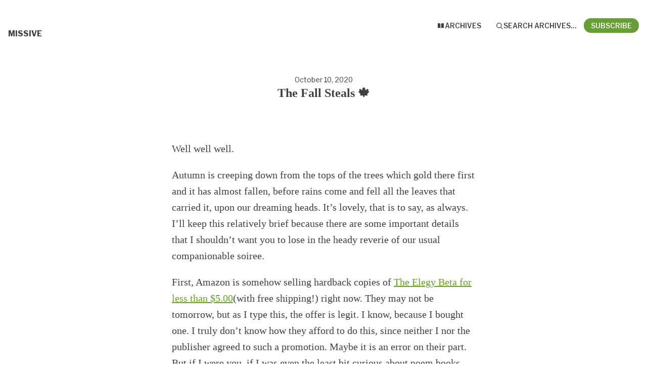

--- FILE ---
content_type: text/html; charset=utf-8
request_url: https://buttondown.com/mwillett/archive/the-fall-steals/
body_size: 6542
content:





<!DOCTYPE html>
<html lang="en"
      >
    <head>
        
        


<meta charset="utf-8" />
<meta http-equiv="Content-Language" content="en">
<meta name="google" content="notranslate" />
<meta name="viewport"
      content="width=device-width, initial-scale=1.0, maximum-scale=1, user-scalable=0" />
<link rel="webmention" href="https://buttondown.com/webmentions/register">

    <meta name="theme-color" content="#669d34" />
    
        <link rel="manifest" href="https://buttondown.com/mwillett/webmanifest.json" />
    


    <link rel="shortcut icon" href="/static/images/icons/icon@72.png" />
    <link rel="apple-touch-icon"
          href="/static/images/icons/icon-square@144.png" />








    





        
        
    




    <title>The Fall Steals 🍁 • Buttondown</title>


    <meta name="description" content="Well well well. Autumn is creeping down from the tops of the trees which gold there first and it has almost fallen, before rains come and fell all the leaves..." />

    <meta name="twitter:card" content="summary" />

<meta name="twitter:site" content="@buttondown" />
<meta name="twitter:title" content="The Fall Steals 🍁" />
<meta name="twitter:description" content="Well well well. Autumn is creeping down from the tops of the trees which gold there first and it has almost fallen, before rains come and fell all the leaves..." />

    
        <link rel="alternate"
              type="application/rss+xml"
              title="RSS Feed for The Fall Steals 🍁"
              href="/mwillett/rss" />
    



    <link rel="sitemap"
          type="application/xml"
          title="Sitemap"
          href="/mwillett/sitemap.xml" />

<meta property="og:title" content="The Fall Steals 🍁" />
<meta property="og:description" content="Well well well. Autumn is creeping down from the tops of the trees which gold there first and it has almost fallen, before rains come and fell all the leaves..." />
<meta property="og:type" content="website" />

    <meta name="twitter:image" content="https://assets.buttondown.email/images/3a7a7767-2519-4225-9fd2-12695f5292b5.JPG" />
    <meta property="og:image" content="https://assets.buttondown.email/images/3a7a7767-2519-4225-9fd2-12695f5292b5.JPG" />


    
    <meta property="og:url" content="https://buttondown.com/mwillett/archive/the-fall-steals/" />
    <link rel="alternate"
          type="application/json+oembed"
          href="https://buttondown.com/embed?url=https://buttondown.com/mwillett/archive/the-fall-steals/"
          title="The Fall Steals 🍁 / oEmbed" />

<link rel="canonical" href="https://buttondown.com/mwillett/archive/the-fall-steals/">
<script type="application/ld+json">{"@context": "https://schema.org", "@type": "NewsArticle", "url": "https://buttondown.com/mwillett/archive/the-fall-steals/", "mainEntityOfPage": "https://buttondown.com/mwillett/archive/the-fall-steals/", "headline": "The Fall Steals \ud83c\udf41", "description": null, "image": [], "datePublished": "2020-10-10T23:18:06.989543+00:00", "dateModified": "2022-12-08T16:58:18.537860+00:00", "isAccessibleForFree": true, "author": [{"@type": "Person", "name": "Mischa Willett", "url": "https://buttondown.com/mwillett", "identifier": "8d781d4b-5d24-4ebb-a08f-c134878abda3", "image": null}], "publisher": {"@type": "Organization", "name": "Missive", "url": "https://buttondown.com/mwillett", "description": "Infrequent, but eloquent updates about the most trivial of minor\naccomplishments: book reviews, upcoming readings, or new episodes of the\npodcast. Prepare to be amazed (or at least informed).", "identifier": "8d781d4b-5d24-4ebb-a08f-c134878abda3", "image": null}}</script>


        
        
        <script type="module" crossorigin="" src="/static/subscriber_facing_fonts-N9xcO8Tl.js"></script>
<link href="/static/preload-helper-BDIW5rI5.js" type="text/javascript" crossorigin="anonymous" rel="modulepreload" as="script" />
<link href="/static/_sentry-release-injection-file-DTd-KgLl.js" type="text/javascript" crossorigin="anonymous" rel="modulepreload" as="script" />
        
            <link rel="stylesheet"
                  href="/static/subscriber_facing_modern_css-B_bwpKNH.css">
        
        <style>
            :root {
                --tint-color: #669d34;
                
                    
                
            }
        </style>
        
            <script nonce="vOTwFsFf-qCe5UeUI7keeQ">
                var VARIANT = "archive_page";
                
            </script>
        
        
    </head>
    <body class="route--email">
        



        <div class="app-container">
            <div class="header-navigation-container">
                <div class="header-navigation">
                    
                    <div class="header-navigation-content">
                        <h1>
                            <a class="header-brand" href="https://buttondown.com/mwillett">
                                <span class="header-brand-name">Missive</span>
                            </a>
                        </h1>
                        <button class="header-navigation-toggle"
                                type="button"
                                aria-label="Toggle navigation menu"
                                aria-expanded="false">
                            <svg class="header-navigation-toggle-icon"
     width="24"
     height="24"
     viewBox="0 0 24 24"
     fill="none"
     stroke="currentColor"
     stroke-width="2"
     stroke-linecap="round"
     stroke-linejoin="round">
    <line x1="3" y1="6" x2="21" y2="6"></line>
    <line x1="3" y1="12" x2="21" y2="12"></line>
    <line x1="3" y1="18" x2="21" y2="18"></line>
</svg>

                            <svg class="header-navigation-toggle-icon header-navigation-toggle-icon--close"
     width="24"
     height="24"
     viewBox="0 0 24 24"
     fill="none"
     stroke="currentColor"
     stroke-width="2"
     stroke-linecap="round"
     stroke-linejoin="round">
    <line x1="18" y1="6" x2="6" y2="18"></line>
    <line x1="6" y1="6" x2="18" y2="18"></line>
</svg>

                        </button>
                        <div class="header-navigation-overlay" aria-hidden="true"></div>
                        <nav class="header-navigation-nav" aria-expanded="false">
                            <div class="header-navigation-nav-handle"></div>
                            
                                <a class="header-navigation-link"
                                   href="/mwillett/archive/">
                                    <svg width="16" xmlns="http://www.w3.org/2000/svg" viewBox="0 0 16 16" fill="currentColor" data-slot="icon" class="w-4 h-4">
    <path d="M7.25 3.688a8.035 8.035 0 0 0-4.872-.523A.48.48 0 0 0 2 3.64v7.994c0 .345.342.588.679.512a6.02 6.02 0 0 1 4.571.81V3.688ZM8.75 12.956a6.02 6.02 0 0 1 4.571-.81c.337.075.679-.167.679-.512V3.64a.48.48 0 0 0-.378-.475 8.034 8.034 0 0 0-4.872.523v9.268Z" />
</svg>

                                    <div>Archives</div>
                                </a>
                            
                            
                            
                            
                            
                            
                                <button class="header-navigation-link archive-search-trigger"
                                        type="button"
                                        aria-label="Search archives...">
                                    <svg width="16"
     height="16"
     viewBox="0 0 24 24"
     fill="none"
     stroke="currentColor"
     stroke-width="1.5"
     xmlns="http://www.w3.org/2000/svg">
    <circle cx="11" cy="11" r="7" stroke="currentColor" stroke-width="2" />
    <line x1="16.5" y1="16.5" x2="21" y2="21" stroke="currentColor" stroke-width="2" stroke-linecap="round" />
</svg>

                                    <div>Search archives...</div>
                                </button>
                            
                            
                                <a class="header-navigation-link header-navigation-link--subscribe"
                                   href="https://buttondown.com/mwillett#subscribe-form">
                                    <svg width="16" xmlns="http://www.w3.org/2000/svg" viewBox="0 0 16 16" fill="currentColor" data-slot="icon" class="w-4 h-4">
    <path d="M2.5 3A1.5 1.5 0 0 0 1 4.5v.793c.026.009.051.02.076.032L7.674 8.51c.206.1.446.1.652 0l6.598-3.185A.755.755 0 0 1 15 5.293V4.5A1.5 1.5 0 0 0 13.5 3h-11Z" />
    <path d="M15 6.954 8.978 9.86a2.25 2.25 0 0 1-1.956 0L1 6.954V11.5A1.5 1.5 0 0 0 2.5 13h11a1.5 1.5 0 0 0 1.5-1.5V6.954Z" />
</svg>

                                    <div>Subscribe</div>
                                </a>
                            
                        </nav>
                    </div>
                </div>
            </div>
            
    


    <div class="email-body-container">
        <article class="email-body">
            
                


    <date>
    
        October 10, 2020
    
    </date>

<h1 class="subject">The Fall Steals 🍁</h1>


                


<div class="email-body-content ">
    
        
            <p>Well well well.</p>
<p>Autumn is creeping down from the tops of the trees which gold there first and it has almost fallen, before rains come and fell all the leaves that carried it, upon our dreaming heads. It&rsquo;s lovely, that is to say, as always. I&rsquo;ll keep this relatively brief because there are some important details that I shouldn&rsquo;t want you to lose in the heady reverie of our usual companionable soiree.</p>
<p>First, Amazon is somehow selling hardback copies of <a href="https://amzn.to/30VBmXL" target="_blank">The Elegy Beta for less than $5.00</a>(with free shipping!) right now. They may not be tomorrow, but as I type this, the offer is legit. I know, because I bought one. I truly don&rsquo;t know how they afford to do this, since neither I nor the publisher agreed to such a promotion. Maybe it is an error on their part. But if I were you, if I was even the least bit curious about poem books, I&rsquo;d get a copy while they&rsquo;re hot. If you don&rsquo;t dig it, bring it along as a hostess&rsquo; gift to the next dinner party you get invited to, assuming the world corrects and we have those again. Seriously, how in the world is this worth it for them? Do any of you know?</p>
<p>Okay, second, I had a nice surprise the other morning when I woke up to a text from my priest saying congratulations and that that same book I was just talking about had been <a href="https://northamanglican.com/every-angel-is-terrifying-a-review-of-the-elegy-beta-by-mischa-willet/" target="_blank">reviewed by North American Anglican</a>. The writer did a nice job of pulling out some oft-neglected aspects of the collection, saying nice things like</p>
<blockquote>
<p>There’s a kind of laugh-so-you-don’t-cry postmodernism at work here.</p>
</blockquote>
<p>And </p>
<blockquote>
<p>Though unlike Rilke, Willett is not ultimately afraid of the perfection of angels. He can turn our morbid foreknowledge into Christian hope.</p>
</blockquote>
<p>Did I mention you can get a hardback of it for five bucks? </p>
<p>Geez.</p>
<p>Third, <a href="https://omny.fm/shows/john-kathy/the-ride-home-friday-october-9-2020?t=37m7s" target="_blank">I was a guest on my favorite drive time radio show again, WORD FM Pittsburgh</a>. We talked about autumnal poems, and I explain the meaning behind the poem &ldquo;Deflowered&rdquo; from my first book <a href="http://www.mischawillett.com/phases" target="_blank">Phases</a>. I also read a poem by Rilke about wine.</p>
<h1>Reading</h1>
<p>The best articles I&rsquo;ve read recently were:</p>
<ul>
<li><a href="https://breakingground.us/going-dark/" target="_blank">this, by Jeffrey Bilbro, about darkness</a></li>
<li><a href="https://imagejournal.org/2019/06/05/three-kinds-of-elevation-new-concert-films-from-aretha-franklin-beyonce-and-sam-phillips/" target="_blank">this, by Jeffrey Overstreet, about Aretha Franklin</a></li>
<li><a href="https://pitchfork.com/reviews/albums/6656-kid-a/amp/?__twitter_impression=true" target="_blank">this about the 20th anniversary of Kid A</a></li>
</ul>
<p>But mostly, I&rsquo;ve been reading <a href="https://www.ignatius.com/Charis-in-the-World-of-Wonders-P3485.aspx" target="_blank">this wonderful new novel by Marly Youmans</a>. Holy smokes you guys, the tension in this thing, and the sense of foreignness, and the pacing! I&rsquo;m not finished with it yet, but I can&rsquo;t see it being bested for my favorite novel of the year.</p>
<h1>Listening</h1>
<p>I&rsquo;m trying to get my head around the new Sufjan Stevens record and mostly it&rsquo;s working. Often I can&rsquo;t put the puzzle of his music together and give up, but about this new venture, I&rsquo;m hopeful.
Sandra McCracken has a new one that I&rsquo;ve only been through once, but it&rsquo;s already my favorite from her.
For some reason, I&rsquo;ve been listening to CCM from 90&rsquo;s women: Susan Ashton&rsquo;s <em>Wakened by the Wind</em> and Leslie Phillips&rsquo; <em>The Turning</em>. Early Over the Rhine. I don&rsquo;t know what&rsquo;s going on, but I look forward to these records again as soon as they&rsquo;re done spinning.</p>
<p>All for now, you beauties. 
Stay in touch.</p>
        
    
</div>


                



                


                <div class="card-container">
                    <div class="card-container-header">
                        
                            Don't miss what's next. Subscribe to Missive:
                        
                    </div>
                    
<div id="subscribe-form">
    <div class="card subscription-form-fallback">
        <form method="post"
              action="/api/emails/embed-subscribe/mwillett">
            
            <input id="sfi-email"
                   required=""
                   type="email"
                   placeholder="Your email (you@example.com)"
                   autocomplete="email" />
            <button class="button tinted blue" id="submit" type="submit">
                <div style="flex: 1 1 0%; text-align: center;">Subscribe</div>
            </button>
        </form>
    </div>
</div>
<script id="newsletter" type="application/json">{"absolute_url": "https://buttondown.com/mwillett", "account": "f7627ed7-ca46-446f-ad98-a219014afc30", "address": "Seattle Pacific University\r\nDept of English\r\n3307 3rd Ave W\r\nSeattle, WA 98109", "archive_navigation_links": [], "archive_redirect_url": null, "archive_theme": "modern", "automatically_remind_unconfirmed_subscribers": true, "autonomy_fields": [], "bluesky_username": null, "body_template": "", "buysellads_url": null, "cached_analytics_data": {"open_rate": 38.01095238095238, "retention": 74.17218543046357, "click_rate": 6.519285714285714, "created_subscribers": 112.0}, "css": "", "css_tokens": {}, "custom_archive_template": "", "custom_archives_template": "", "custom_email_template": "", "custom_expired_trial_notification_body": "", "custom_expired_trial_notification_subject": "", "custom_expired_trial_notification_template": null, "custom_gift_subscription_email_body": "", "custom_gift_subscription_email_subject": "", "custom_gift_subscription_email_template": null, "custom_preamble": "", "custom_premium_confirmation_email_body": "", "custom_premium_confirmation_email_subject": "", "custom_premium_confirmation_email_template": null, "custom_subscription_confirmation_email_subject": "", "custom_subscription_confirmation_email_template": null, "custom_subscription_confirmation_email_text": "", "custom_subscription_confirmation_reminder_email_subject": "", "custom_subscription_confirmation_reminder_email_template": null, "custom_subscription_confirmation_reminder_email_text": "", "custom_subscription_confirmed_email_subject": "", "custom_subscription_confirmed_email_template": null, "custom_subscription_confirmed_email_text": "", "default_behavior_for_subscriber_imports": "append", "description": "Infrequent, but eloquent updates about the most trivial of minor accomplishments: book reviews, upcoming readings, or new episodes of the podcast. Prepare to be amazed (or at least informed).", "disablement_reason": null, "domain": "", "email_address": "mischawillett@me.com", "email_domain": "", "enabled_features": ["archives", "tracking", "tags"], "effective_locale": "en-US", "fathom_code": null, "fathom_subscribe_code": null, "footer": "Big love, \n\n[M. Willett](www.mischawillett.com), Ph.D.\n\nBuy a copy of *The Elegy Beta* from \n- [Mockingbird](https://store.mbird.com/shop/books/the-elegy-beta-and-other-poems/)\n- [Queen Anne Book Co](https://www.qabookco.com/book/9781733716642)\n- [Eighth Day Books](https://www.eighthdaybooks.com/product/94786/The-Elegy-Beta-And-Other-Poems-Mischa-Willett)\n- [The Elliot Bay Book Company](https://www.elliottbaybook.com/book/9781733716642)\n- [Bookshop.org](https://bookshop.org/books/the-elegy-beta-and-other-poems/9781733716642)\n\nOr of *Phases* at any of those places but also [here](https://wipfandstock.com/phases.html) \n\n![](https://buttondown-attachments.s3.us-west-2.amazonaws.com/images/bf2a4403-ca50-4c80-b6a9-22f2a5369c25.jpg)\nFollow along on [twitter](https://twitter.com/poemsforpeople) or [insta](https://www.instagram.com/mischawillett_poet/)", "from_name": "Mischa Willett", "google_tag_manager_code": null, "h2_redirect_url": "", "header": "", "hidden_settings": ["should_require_double_optin"], "icon": null, "id": "8d781d4b-5d24-4ebb-a08f-c134878abda3", "image": "https://assets.buttondown.email/images/3a7a7767-2519-4225-9fd2-12695f5292b5.JPG", "indexing_mode": "enabled", "is_archive_searchable": true, "is_custom_archive_template_enabled": false, "is_custom_archives_template_enabled": false, "is_paid_subscription_free_trials_enabled": false, "is_sponsorship_enabled": false, "is_using_plausible": false, "locale": "en", "memberful_username": null, "meta_pixel_id": null, "metadata_keys": {"email": [], "subscriber": []}, "name": "Missive", "paid_subscription_free_trial_duration": 0, "paid_subscriptions_status": "inactive", "prices": [], "publicly_visible_analytics": ["confirmed_subscribers"], "reddit_code": null, "reply_to_address": "mwillett@spu.edu", "seline_code": null, "sharing_networks": [], "shopify_url": null, "should_add_utm_sources": false, "should_be_private": false, "should_disable_non_premium_subscriptions": false, "should_expose_rss": true, "should_hide_issue_numbers": false, "should_hide_social_media": false, "should_immediately_show_payment_element": false, "should_noindex_archive_page": false, "should_noindex_subscribe_page": false, "should_require_double_optin": false, "should_send_latest_email_to_new_subscribers": true, "should_send_subscription_confirmation_email": false, "simple_analytics_enabled": false, "tinylytics_code": null, "socials": [], "sponsorship_text": null, "status": "active", "stripe_account": "", "subscription_button_text": "", "subscription_confirmation_redirect_url": "", "subscription_form_text": "", "subscription_redirect_url": "", "template": "classic", "thank_you_text": "", "tint_color": "#669d34", "timezone": "Etc/UTC", "umami_website_id": null, "unsubscription_reasons": [], "unsubscription_redirect_url": "", "upgrade_text": "", "username": "mwillett", "web_css": "", "web_footer": "", "web_header": ""}</script>
<script id="subscriber_facing_authentication" type="application/json">{"status": "unauthenticated", "email_address": null, "account_id": null, "subscribers": []}</script>

    <script id="referring_subscriber_id" type="application/json">null</script>

<script id="referer" type="application/json">""</script>

<script nonce="vOTwFsFf-qCe5UeUI7keeQ">
    var NEWSLETTER = JSON.parse(document.getElementById('newsletter').textContent);
    var SUBSCRIBER_FACING_AUTHENTICATION = JSON.parse(document.getElementById('subscriber_facing_authentication').textContent);
    var REFERRING_SUBSCRIBER_ID = JSON.parse(document.getElementById('referring_subscriber_id').textContent);
    
    var STRIPE_LIVE_PUBLIC_KEY = null;
    

    var TINT_COLOR = NEWSLETTER.tint_color || '#0069FF';
    document.documentElement.style.setProperty("--tint-color", TINT_COLOR);
    var referer = JSON.parse(document.getElementById('referer').textContent);
    var account = null;

    
    var VARIANT = "archive_page";
    
</script>

                    
                        
                            
                        
                    
                </div>
                



                <div class="card-container">
                    


    


                </div>
            
        </article>
    </div>

        </div>
        
            <div class="footer">
                
                
                    <div>Powered by <a href="https://buttondown.com/refer/mwillett">Buttondown</a>, the easiest way to start and grow your newsletter.</div>
                
            </div>
        
        
            <div id="archive-search-modal-container"
                 data-archive-url="/mwillett/archive/"
                 data-placeholder="Search archives..."
                 data-title="Search archives..."
                 data-search-param="q"
                 data-username="mwillett"></div>
        
        <script id="newsletter" type="application/json">{"absolute_url": "https://buttondown.com/mwillett", "account": "f7627ed7-ca46-446f-ad98-a219014afc30", "address": "Seattle Pacific University\r\nDept of English\r\n3307 3rd Ave W\r\nSeattle, WA 98109", "archive_navigation_links": [], "archive_redirect_url": null, "archive_theme": "modern", "automatically_remind_unconfirmed_subscribers": true, "autonomy_fields": [], "bluesky_username": null, "body_template": "", "buysellads_url": null, "cached_analytics_data": {"open_rate": 38.01095238095238, "retention": 74.17218543046357, "click_rate": 6.519285714285714, "created_subscribers": 112.0}, "css": "", "css_tokens": {}, "custom_archive_template": "", "custom_archives_template": "", "custom_email_template": "", "custom_expired_trial_notification_body": "", "custom_expired_trial_notification_subject": "", "custom_expired_trial_notification_template": null, "custom_gift_subscription_email_body": "", "custom_gift_subscription_email_subject": "", "custom_gift_subscription_email_template": null, "custom_preamble": "", "custom_premium_confirmation_email_body": "", "custom_premium_confirmation_email_subject": "", "custom_premium_confirmation_email_template": null, "custom_subscription_confirmation_email_subject": "", "custom_subscription_confirmation_email_template": null, "custom_subscription_confirmation_email_text": "", "custom_subscription_confirmation_reminder_email_subject": "", "custom_subscription_confirmation_reminder_email_template": null, "custom_subscription_confirmation_reminder_email_text": "", "custom_subscription_confirmed_email_subject": "", "custom_subscription_confirmed_email_template": null, "custom_subscription_confirmed_email_text": "", "default_behavior_for_subscriber_imports": "append", "description": "Infrequent, but eloquent updates about the most trivial of minor accomplishments: book reviews, upcoming readings, or new episodes of the podcast. Prepare to be amazed (or at least informed).", "disablement_reason": null, "domain": "", "email_address": "mischawillett@me.com", "email_domain": "", "enabled_features": ["archives", "tracking", "tags"], "effective_locale": "en-US", "fathom_code": null, "fathom_subscribe_code": null, "footer": "Big love, \n\n[M. Willett](www.mischawillett.com), Ph.D.\n\nBuy a copy of *The Elegy Beta* from \n- [Mockingbird](https://store.mbird.com/shop/books/the-elegy-beta-and-other-poems/)\n- [Queen Anne Book Co](https://www.qabookco.com/book/9781733716642)\n- [Eighth Day Books](https://www.eighthdaybooks.com/product/94786/The-Elegy-Beta-And-Other-Poems-Mischa-Willett)\n- [The Elliot Bay Book Company](https://www.elliottbaybook.com/book/9781733716642)\n- [Bookshop.org](https://bookshop.org/books/the-elegy-beta-and-other-poems/9781733716642)\n\nOr of *Phases* at any of those places but also [here](https://wipfandstock.com/phases.html) \n\n![](https://buttondown-attachments.s3.us-west-2.amazonaws.com/images/bf2a4403-ca50-4c80-b6a9-22f2a5369c25.jpg)\nFollow along on [twitter](https://twitter.com/poemsforpeople) or [insta](https://www.instagram.com/mischawillett_poet/)", "from_name": "Mischa Willett", "google_tag_manager_code": null, "h2_redirect_url": "", "header": "", "hidden_settings": ["should_require_double_optin"], "icon": null, "id": "8d781d4b-5d24-4ebb-a08f-c134878abda3", "image": "https://assets.buttondown.email/images/3a7a7767-2519-4225-9fd2-12695f5292b5.JPG", "indexing_mode": "enabled", "is_archive_searchable": true, "is_custom_archive_template_enabled": false, "is_custom_archives_template_enabled": false, "is_paid_subscription_free_trials_enabled": false, "is_sponsorship_enabled": false, "is_using_plausible": false, "locale": "en", "memberful_username": null, "meta_pixel_id": null, "metadata_keys": {"email": [], "subscriber": []}, "name": "Missive", "paid_subscription_free_trial_duration": 0, "paid_subscriptions_status": "inactive", "prices": [], "publicly_visible_analytics": ["confirmed_subscribers"], "reddit_code": null, "reply_to_address": "mwillett@spu.edu", "seline_code": null, "sharing_networks": [], "shopify_url": null, "should_add_utm_sources": false, "should_be_private": false, "should_disable_non_premium_subscriptions": false, "should_expose_rss": true, "should_hide_issue_numbers": false, "should_hide_social_media": false, "should_immediately_show_payment_element": false, "should_noindex_archive_page": false, "should_noindex_subscribe_page": false, "should_require_double_optin": false, "should_send_latest_email_to_new_subscribers": true, "should_send_subscription_confirmation_email": false, "simple_analytics_enabled": false, "tinylytics_code": null, "socials": [], "sponsorship_text": null, "status": "active", "stripe_account": "", "subscription_button_text": "", "subscription_confirmation_redirect_url": "", "subscription_form_text": "", "subscription_redirect_url": "", "template": "classic", "thank_you_text": "", "tint_color": "#669d34", "timezone": "Etc/UTC", "umami_website_id": null, "unsubscription_reasons": [], "unsubscription_redirect_url": "", "upgrade_text": "", "username": "mwillett", "web_css": "", "web_footer": "", "web_header": ""}</script>
        
            <script id="subscriber_facing_authentication" type="application/json">{"status": "unauthenticated", "email_address": null, "account_id": null, "subscribers": []}</script>
        
        <div id="subscriber-facing-app"></div>
        <link  rel="stylesheet" href="/static/subscriber_facing_app-CURN2Zzn.css" />
<script type="module" crossorigin="" src="/static/subscriber_facing_app-BfFvryj5.js"></script>
<link href="/static/modulepreload-polyfill-CE0hggdX.js" type="text/javascript" crossorigin="anonymous" rel="modulepreload" as="script" />
<link href="/static/vueQueryPlugin-CL8DcWzs.js" type="text/javascript" crossorigin="anonymous" rel="modulepreload" as="script" />
<link href="/static/_plugin-vue_export-helper-C8x1VVrv.js" type="text/javascript" crossorigin="anonymous" rel="modulepreload" as="script" />
<link href="/static/_sentry-release-injection-file-DTd-KgLl.js" type="text/javascript" crossorigin="anonymous" rel="modulepreload" as="script" />
<link href="/static/utils-BWcWrJkO.js" type="text/javascript" crossorigin="anonymous" rel="modulepreload" as="script" />
<link href="/static/event-listener-BkByRWAB.js" type="text/javascript" crossorigin="anonymous" rel="modulepreload" as="script" />
<link href="/static/SubscribeFormContainer.vue_vue_type_script_setup_true_lang-D96FXyQo.js" type="text/javascript" crossorigin="anonymous" rel="modulepreload" as="script" />
<link href="/static/SubscribeForm.vue_vue_type_script_setup_true_lang-DJMAlcRJ.js" type="text/javascript" crossorigin="anonymous" rel="modulepreload" as="script" />
<link href="/static/preload-helper-BDIW5rI5.js" type="text/javascript" crossorigin="anonymous" rel="modulepreload" as="script" />
<link href="/static/x-mark-micro-CO-a5PEi.js" type="text/javascript" crossorigin="anonymous" rel="modulepreload" as="script" />
<link href="/static/Button.vue_vue_type_script_setup_true_lang-N6oNwGNg.js" type="text/javascript" crossorigin="anonymous" rel="modulepreload" as="script" />
<link href="/static/PendingIndicator.vue_vue_type_script_setup_true_lang-C2nJ1ool.js" type="text/javascript" crossorigin="anonymous" rel="modulepreload" as="script" />
<link href="/static/arrow-path-micro-CHfyTAL7.js" type="text/javascript" crossorigin="anonymous" rel="modulepreload" as="script" />
<link href="/static/Turnstile-Cc100yw8.js" type="text/javascript" crossorigin="anonymous" rel="modulepreload" as="script" />
        
    </body>
</html>


--- FILE ---
content_type: text/javascript; charset="utf-8"
request_url: https://buttondown.com/static/Button.vue_vue_type_script_setup_true_lang-N6oNwGNg.js
body_size: -686
content:
import{_ as a}from"./PendingIndicator.vue_vue_type_script_setup_true_lang-C2nJ1ool.js";import{d as c,g as u,c as r,o,n as i,a as s,e as d,b as l,B as b}from"./_plugin-vue_export-helper-C8x1VVrv.js";(function(){try{var n=typeof window!="undefined"?window:typeof global!="undefined"?global:typeof self!="undefined"?self:{},t=new n.Error().stack;t&&(n._sentryDebugIds=n._sentryDebugIds||{},n._sentryDebugIds[t]="f580c636-e6b9-4924-b6ae-be1fc716aeaa",n._sentryDebugIdIdentifier="sentry-dbid-f580c636-e6b9-4924-b6ae-be1fc716aeaa")}catch(e){}})();const p={class:"archive__button-pending-indicator"},f={style:{flex:"1","text-align":"center"}},y=["href"],_={class:"archive__button-pending-indicator"},g={style:{flex:"1","text-align":"center"}},k=c({__name:"Button",props:{href:{},text:{},color:{},pending:{type:Boolean},disabled:{type:Boolean}},setup(n){const t=u(()=>TINT_COLOR!=="#0069FF");return(e,h)=>e.href?(o(),r("a",{key:1,type:"button",href:e.href,target:"_blank",class:i({"archive__button archive__subscribe-form-button":!0,tinted:t.value,yellow:e.color==="yellow",blue:e.color==="blue",red:e.color==="red",disabled:e.disabled,pending:e.pending})},[s("div",_,[e.pending?(o(),d(a,{key:0,pending:"",class:"size-4"})):l("",!0)]),s("div",g,b(e.text),1)],10,y)):(o(),r("button",{key:0,type:"button",class:i({"archive__button archive__subscribe-form-button":!0,button:!0,tinted:t.value,yellow:e.color==="yellow",blue:e.color==="blue",red:e.color==="red",pending:e.pending,disabled:e.disabled})},[s("div",p,[e.pending?(o(),d(a,{key:0,pending:"",class:"size-4"})):l("",!0)]),s("div",f,b(e.text),1)],2))}});export{k as _};
//# sourceMappingURL=Button.vue_vue_type_script_setup_true_lang-N6oNwGNg.js.map


--- FILE ---
content_type: text/javascript; charset="utf-8"
request_url: https://buttondown.com/static/_sentry-release-injection-file-DTd-KgLl.js
body_size: -1117
content:
(function(){try{var e=typeof window!="undefined"?window:typeof global!="undefined"?global:typeof self!="undefined"?self:{},d=new e.Error().stack;d&&(e._sentryDebugIds=e._sentryDebugIds||{},e._sentryDebugIds[d]="d103cfa0-35fd-4f81-8ee1-91e66dfe421c",e._sentryDebugIdIdentifier="sentry-dbid-d103cfa0-35fd-4f81-8ee1-91e66dfe421c")}catch(n){}})();var f=typeof window!="undefined"?window:typeof global!="undefined"?global:typeof self!="undefined"?self:{};f.SENTRY_RELEASE={id:"ccc6141b1ca8098f4d02674ddd4c3763b49bb747"};
//# sourceMappingURL=_sentry-release-injection-file-DTd-KgLl.js.map


--- FILE ---
content_type: text/javascript; charset="utf-8"
request_url: https://buttondown.com/static/PendingIndicator.vue_vue_type_script_setup_true_lang-C2nJ1ool.js
body_size: -969
content:
import{A as r}from"./arrow-path-micro-CHfyTAL7.js";import{d as t,e as s,b as a,u as f,o as c}from"./_plugin-vue_export-helper-C8x1VVrv.js";(function(){try{var e=typeof window!="undefined"?window:typeof global!="undefined"?global:typeof self!="undefined"?self:{},n=new e.Error().stack;n&&(e._sentryDebugIds=e._sentryDebugIds||{},e._sentryDebugIds[n]="6efe0f31-fc3a-405e-9344-e8b84c74c4fe",e._sentryDebugIdIdentifier="sentry-dbid-6efe0f31-fc3a-405e-9344-e8b84c74c4fe")}catch(o){}})();const p=t({__name:"PendingIndicator",props:{pending:{type:Boolean}},setup(e){return(n,o)=>n.pending?(c(),s(f(r),{key:0,class:"inline-block size-[1em] animate-spin"})):a("",!0)}});export{p as _};
//# sourceMappingURL=PendingIndicator.vue_vue_type_script_setup_true_lang-C2nJ1ool.js.map


--- FILE ---
content_type: text/javascript; charset="utf-8"
request_url: https://buttondown.com/static/utils-BWcWrJkO.js
body_size: 41491
content:
import"./_sentry-release-injection-file-DTd-KgLl.js";(function(){try{var e=typeof window!="undefined"?window:typeof global!="undefined"?global:typeof self!="undefined"?self:{},n=new e.Error().stack;n&&(e._sentryDebugIds=e._sentryDebugIds||{},e._sentryDebugIds[n]="ef8f7641-8522-4e09-928c-79a5ec367c58",e._sentryDebugIdIdentifier="sentry-dbid-ef8f7641-8522-4e09-928c-79a5ec367c58")}catch(r){}})();const i={"cs-CZ":"odpoledne",de:"Nachmittag",en:"afternoon",es:"tarde",fr:"après-midi","nl-NL":"middag","pl-PL":"popołudnie","pt-BR":"tarde",ru:"день",tr:"öğleden sonra"},t={"cs-CZ":"F j, Y",de:"j. F Y",en:"F j, Y","en-AU":"j F Y","en-CA":"Y-m-d","en-GB":"j F Y",es:"j \\d\\e F \\d\\e Y",fr:"j F Y","nl-NL":"j F Y","pl-PL":"j F Y","pt-BR":"j \\d\\e F \\d\\e Y",ru:"j F Y",tr:"j F Y"},s={"cs-CZ":"Najdi {newsletter} jinde:",de:"Finden Sie {newsletter} anderswo:",en:"Find {newsletter} elsewhere:",es:"Encuentra {newsletter} en otro lugar:",fr:"Trouvez {newsletter} ailleurs :","nl-NL":"Vind {newsletter} elders:","pl-PL":"Znajdź {newsletter} gdzie indziej:","pt-BR":"Encontre {newsletter} em outro lugar:",ru:"Найдите {newsletter} в других местах:",tr:"{newsletter} başka bir yerde bulun:"},o={"cs-CZ":"večer",de:"Abend",en:"evening",es:"noche",fr:"soir","nl-NL":"avond","pl-PL":"wieczór","pt-BR":"noite",ru:"вечер",tr:"akşam"},l={"cs-CZ":"půlnoc",de:"Mitternacht",en:"midnight",es:"medianoche",fr:"minuit","nl-NL":"middernacht","pl-PL":"północ","pt-BR":"meia-noite",ru:"полночь",tr:"gece yarısı"},u={"cs-CZ":"ráno",de:"Morgen",en:"morning",es:"mañana",fr:"matin","nl-NL":"ochtend","pl-PL":"rano","pt-BR":"manhã",ru:"утро",tr:"sabah"},m={"cs-CZ":"poledne",de:"Mittag",en:"noon",es:"mediodía",fr:"midi","nl-NL":"middag","pl-PL":"południe","pt-BR":"meio-dia",ru:"полдень",tr:"öğle"},d={afternoon:i,date_fmt:t,elsewhere:s,"email.footer.actions":{"cs-CZ":'Můžeš <a href="{{ subscribe_url }}">začít odebírat</a>, <a href="{{ unsubscribe_url }}">odebírání zrušit</a>, nebo <a href="{{ email_url }}">zobrazit tento e-mail v prohlížeči</a>.',de:'Sie können <a href="{{ subscribe_url }}">abonnieren</a>, <a href="{{ unsubscribe_url }}">abbestellen</a> oder <a href="{{ email_url }}">diese E-Mail online ansehen</a>.',en:'You can <a href="{{ subscribe_url }}">subscribe</a>, <a href="{{ unsubscribe_url }}">unsubscribe</a>, or <a href="{{ email_url }}">view this email online</a>.',es:'Puedes <a href="{{ subscribe_url }}">suscribirte</a>, <a href="{{ unsubscribe_url }}">cancelar la suscripción</a> o <a href="{{ email_url }}">ver este correo electrónico en línea</a>.',fr:'Vous pouvez <a href="{{ subscribe_url }}">vous abonner</a>, <a href="{{ unsubscribe_url }}">vous désabonner</a> ou <a href="{{ email_url }}">voir cet e-mail en ligne</a>.',"nl-NL":'Je kunt <a href="{{ subscribe_url }}">abonneren</a>, <a href="{{ unsubscribe_url }}">afmelden</a> of <a href="{{ email_url }}">deze e-mail online bekijken</a>.',"pl-PL":'Możesz się <a href="{{ subscribe_url }}">zapisać</a>, <a href="{{ unsubscribe_url }}">wypisać</a>, albo <a href="{{ email_url }}">przeczytać to wydanie on-line</a>.',"pt-BR":'Você pode <a href="{{ subscribe_url }}">subscrever</a>, <a href="{{ unsubscribe_url }}">anular a subscrição</a> ou <a href="{{ email_url }}">ver esta mensagem eletrónica em linha</a>.',ru:'Вы можете <a href="{{ subscribe_url }}">подписаться</a>, <a href="{{ unsubscribe_url }}">отписаться</a> или <a href="{{ email_url }}">открыть это письмо онлайн</a>.',tr:'<a href="{{ subscribe_url }}">Abone olabilir</a>, <a href="{{ unsubscribe_url }}">abonelikten çıkabilir</a> veya <a href="{{ email_url }}">bu e-postayı çevrimiçi görüntüleyebilirsiniz</a>.'},"email.footer.actions_autonomy":{"cs-CZ":'Můžeš <a href="{{ subscribe_url }}">začít odebírat</a>, <a href="{{ unsubscribe_url }}">odebírání zrušit</a>, <a href="{{ manage_subscription_url }}">předplatné spravovat</a> nebo <a href="{{ email_url }}">zobrazit tento e-mail v prohlížeči</a>.',de:'Sie können <a href="{{ subscribe_url }}">abonnieren</a>, <a href="{{ unsubscribe_url }}">abbestellen</a>, <a href="{{ manage_subscription_url }}">Ihr Abonnement verwalten</a> oder <a href="{{ email_url }}">diese E-Mail online ansehen</a>.',en:'You can <a href="{{ subscribe_url }}">subscribe</a>, <a href="{{ unsubscribe_url }}">unsubscribe</a>, <a href="{{ manage_subscription_url }}">manage your subscription</a>, or <a href="{{ email_url }}">view this email online</a>.',es:'Puedes <a href="{{ subscribe_url }}">suscribirte</a>, <a href="{{ unsubscribe_url }}">cancelar la suscripción</a>, <a href="{{ manage_subscription_url }}">gestionar tu suscripción</a> o <a href="{{ email_url }}">ver este correo electrónico en línea</a>.',fr:'Vous pouvez <a href="{{ subscribe_url }}">vous abonner</a>, <a href="{{ unsubscribe_url }}">vous désabonner</a>, <a href="{{ manage_subscription_url }}">gérer votre abonnement</a> ou <a href="{{ email_url }}">voir cet e-mail en ligne</a>.',"nl-NL":'Je kunt <a href="{{ subscribe_url }}">abonneren</a>, <a href="{{ unsubscribe_url }}">afmelden</a>, <a href="{{ manage_subscription_url }}">je abonnement beheren</a> of <a href="{{ email_url }}">deze e-mail online bekijken</a>.',"pl-PL":'Możesz się <a href="{{ subscribe_url }}">zapisać</a>, <a href="{{ unsubscribe_url }}">wypisać</a>, <a href="{{ manage_subscription_url }}">zarządzać swoją subskrypcją</a> albo <a href="{{ email_url }}">przeczytać to wydanie on-line</a>.',"pt-BR":'Você pode <a href="{{ subscribe_url }}">subscrever</a>, <a href="{{ unsubscribe_url }}">anular a subscrição</a>, <a href="{{ manage_subscription_url }}">gerenciar sua subscrição</a> ou <a href="{{ email_url }}">ver esta mensagem eletrónica em linha</a>.',ru:'Вы можете <a href="{{ subscribe_url }}">подписаться</a>, <a href="{{ unsubscribe_url }}">отписаться</a>, <a href="{{ manage_subscription_url }}">управлять подпиской</a> или <a href="{{ email_url }}">открыть это письмо онлайн</a>.',tr:'<a href="{{ subscribe_url }}">Abone olabilir</a>, <a href="{{ unsubscribe_url }}">abonelikten çıkabilir</a>, <a href="{{ manage_subscription_url }}">aboneliğinizi yönetebilirsiniz</a> veya <a href="{{ email_url }}">bu e-postayı çevrimiçi görüntüleyebilirsiniz</a>.'},"email.footer.actions_no_archives":{"cs-CZ":'Můžeš <a href="{{ subscribe_url }}">začít odebírat</a>, nebo naopak <a href="{{ unsubscribe_url }}">odebírání zrušit</a>.',de:'Sie können <a href="{{ subscribe_url }}">abonnieren</a> oder <a href="{{ unsubscribe_url }}">abbestellen</a>.',en:'You can <a href="{{ subscribe_url }}">subscribe</a> or <a href="{{ unsubscribe_url }}">unsubscribe</a>.',es:'Puedes <a href="{{ subscribe_url }}">suscribirte</a> o <a href="{{ unsubscribe_url }}">cancelar la suscripción</a>.',fr:'Vous pouvez <a href="{{ subscribe_url }}">vous abonner</a> ou <a href="{{ unsubscribe_url }}">vous désabonner</a>.',"nl-NL":'Je kunt <a href="{{ subscribe_url }}">abonneren</a> of <a href="{{ unsubscribe_url }}">afmelden</a>.',"pl-PL":'Możesz się <a href="{{ subscribe_url }}">zapisać</a> albo <a href="{{ unsubscribe_url }}">wypisać</a>.',"pt-BR":'Você pode <a href="{{ subscribe_url }}">subscrever</a> ou <a href="{{ unsubscribe_url }}">anular a subscrição</a>.',ru:'Вы можете <a href="{{ subscribe_url }}">подписаться</a> или <a href="{{ unsubscribe_url }}">отписаться</a>.',tr:'<a href="{{ subscribe_url }}">Abone olabilir</a> veya <a href="{{ unsubscribe_url }}">abonelikten çıkabilirsiniz</a>.'},"email.footer.actions_private":{"cs-CZ":'Můžeš <a href="{{ unsubscribe_url }}">zrušit odebírání</a>.',de:'Sie können sich <a href="{{ unsubscribe_url }}">abmelden</a>.',en:'You can <a href="{{ unsubscribe_url }}">unsubscribe</a>.',es:'Puedes <a href="{{ unsubscribe_url }}">cancelar la suscripción</a>.',fr:'Vous pouvez <a href="{{ unsubscribe_url }}">vous désabonner</a>.',"nl-NL":'Je kunt je <a href="{{ unsubscribe_url }}">afmelden</a>.',"pl-PL":'Możesz się <a href="{{ unsubscribe_url }}">wypisać</a>.',"pt-BR":'Você pode <a href="{{ unsubscribe_url }}">anular a inscrição</a>.',ru:'Вы можете <a href="{{ unsubscribe_url }}">отписаться</a>.',tr:'<a href="{{ unsubscribe_url }}">Abonelikten çıkabilirsiniz</a>.'},"email.footer.colophon":{"cs-CZ":"Toto je {{ email.secondary_id }}. vydání newsletteru {{ newsletter.name }}.",de:"Dies war Ausgabe #{{ email.secondary_id }} von {{ newsletter.name }}.",en:"This was issue #{{ email.secondary_id }} of {{ newsletter.name }}.",es:"Esta fue la edición #{{ email.secondary_id }} de {{ newsletter.name }}.",fr:"Ceci était le numéro #{{ email.secondary_id }} de {{ newsletter.name }}.","nl-NL":"Dit was uitgave #{{ email.secondary_id }} van {{ newsletter.name }}.","pl-PL":"To jest wydanie numer {{ email.secondary_id }} newslettera {{ newsletter.name }}.","pt-BR":"Esta foi a edição #{{ email.secondary_id }} do {{ newsletter.name }}.",ru:"Это был выпуск №{{ email.secondary_id }} рассылки {{ newsletter.name }}.",tr:"Bu, {{ newsletter.name }} bülteninin #{{ email.secondary_id }} sayısıydı."},"email.footer.colophon_draft":{"cs-CZ":"Toto je pracovní verze vydání {{ newsletter.name }}.",de:"Dies war eine Entwurfsausgabe von {{ newsletter.name }}.",en:"This was a draft issue of {{ newsletter.name }}.",es:"Esta fue una edición de borrador de {{ newsletter.name }}.",fr:"Ceci était un brouillon de {{ newsletter.name }}.","nl-NL":"Dit was een conceptuitgave van {{ newsletter.name }}.","pl-PL":"To jest szkic wydania newslettera {{ newsletter.name }}.","pt-BR":"Esta foi uma edição de {{ newsletter.name }}.",ru:"Это был черновой выпуск рассылки {{ newsletter.name }}.",tr:"Bu, {{ newsletter.name }} bülteninin taslak sayısıydı."},"email.footer.colophon_no_issue_number":{"cs-CZ":"Toto je vydání {{ newsletter.name }}.",de:"Dies war eine Ausgabe von {{ newsletter.name }}.",en:"This was an issue of {{ newsletter.name }}.",es:"Esta fue una edición de {{ newsletter.name }}.",fr:"Ceci était un numéro de {{ newsletter.name }}.","nl-NL":"Dit was een uitgave van {{ newsletter.name }}.","pl-PL":"To jest wydanie newslettera {{ newsletter.name }}.","pt-BR":"Esta foi uma edição da {{ newsletter.name }}.",ru:"Это был выпуск рассылки {{ newsletter.name }}.",tr:"Bu, {{ newsletter.name }} bülteninin bir sayısıydı."},"email.footer.credit":{"cs-CZ":'Tento e-mail ti přinesl <a href="https://buttondown.com/refer/{{ newsletter.username }}">Buttondown</a>. Nejjednodušší způsob, jak začít a rozvíjet svůj newsletter.',de:'Diese E-Mail wurde Ihnen präsentiert von <a href="https://buttondown.com/refer/{{ newsletter.username }}">Buttondown</a>, dem einfachsten Weg, Ihren Newsletter zu starten und zu erweitern.',en:'Powered by <a href="https://buttondown.com/refer/{{ newsletter.username }}">Buttondown</a>, the easiest way to start and grow your newsletter.',es:'Este correo electrónico te lo ha traído <a href="https://buttondown.com/refer/{{ newsletter.username }}">Buttondown</a>, la forma más fácil de iniciar y hacer crecer tu boletín.',fr:'Cet e-mail vous est présenté par <a href="https://buttondown.com/refer/{{ newsletter.username }}">Buttondown</a>, la façon la plus simple de démarrer et développer votre newsletter.',"nl-NL":'Deze e-mail wordt je aangeboden door <a href="https://buttondown.com/refer/{{ newsletter.username }}">Buttondown</a>, de eenvoudigste manier om je nieuwsbrief te starten en te laten groeien.',"pl-PL":'Ten newsletter fruwa na <a href="https://buttondown.com/refer/{{ newsletter.username }}">Buttondown</a> - najprostszej maszynce do takich publikacji.',"pt-BR":'Este e-mail chegou a você pelo <a href="https://buttondown.com/refer/{{ newsletter.username }}">Buttondown</a>, a maneira mais fácil de lançar e expandir a sua newsletter.',ru:'Создано с помощью <a href="https://buttondown.com/refer/{{ newsletter.username }}">Buttondown</a> — простого способа начать и развивать рассылку.',tr:'Bu e-posta size <a href="https://buttondown.com/refer/{{ newsletter.username }}">Buttondown</a> tarafından sunulmuştur, bülteninizi başlatmanın ve büyütmenin en kolay yolu.'},"email.footer.or_subscribe_below":{"cs-CZ":"nebo se přihlaste níže",de:"oder abonnieren Sie unten",en:"or subscribe below",es:"o suscríbete abajo",fr:"ou abonnez-vous ci-dessous","nl-NL":"of abonneer je hieronder","pl-PL":"lub zapisz się poniżej","pt-BR":"ou inscreva-se abaixo",ru:"или подпишитесь ниже",tr:"veya aşağıdan abone olun"},"email.footer.powered_by":{"cs-CZ":'S použitím <a href="https://buttondown.com/refer/{{ newsletter.username }}">Buttondown</a>, nejlepšího způsobu, jak vytvořit a rozvíjet svůj newsletter.',de:'Bereitgestellt von <a href="https://buttondown.com/refer/{{ newsletter.username }}">Buttondown</a>, der besten Möglichkeit, Ihren Newsletter aufzubauen und zu erweitern.',en:'Powered by <a href="https://buttondown.com/refer/{{ newsletter.username }}">Buttondown</a>, the best way to build and grow your newsletter.',es:'Usando <a href="https://buttondown.com/refer/{{ newsletter.username }}">Buttondown</a>, la mejor manera de crear y hacer crecer tu boletín.',fr:'Propulsé par <a href="https://buttondown.com/refer/{{ newsletter.username }}">Buttondown</a>, la meilleure façon de créer et de développer votre newsletter.',"nl-NL":'Mogelijk gemaakt door <a href="https://buttondown.com/refer/{{ newsletter.username }}">Buttondown</a>, de beste manier om je nieuwsbrief op te bouwen en te laten groeien.',"pl-PL":'Zmajstrowane w <a href="https://buttondown.com/refer/{{ newsletter.username }}">Buttondown</a>, najlepszym wynalazku, jaki znajdziesz w sieci.',"pt-BR":'Desenvolvido por <a href="https://buttondown.com/refer/{{ newsletter.username }}">Buttondown</a>, a melhor maneira de construir e fazer crescer sua newsletter.',ru:'Создано с помощью <a href="https://buttondown.com/refer/{{ newsletter.username }}">Buttondown</a> — лучшего способа создавать и развивать рассылку.',tr:'Desteklenen <a href="https://buttondown.com/refer/{{ newsletter.username }}">Buttondown</a>, bülteninizi oluşturmanın ve büyütmenin en iyi yolu.'},"email.modern.comment_cta":{"cs-CZ":"Přidej komentář na webu",de:"Hinterlassen Sie einen Kommentar im Internet",en:"Leave a comment on the web",es:"Deja un comentario en la web",fr:"Laissez un commentaire sur le web","nl-NL":"Laat een reactie achter op het web","pl-PL":"Zostaw komentarz na stronie","pt-BR":"Deixe um comentário na web",ru:"Оставить комментарий на сайте",tr:"Web üzerinde yorum bırak"},"email.modern.gifted_premium":{"cs-CZ":"Toto je premiové vydání. Prišlo ti, protože ti autor podaroval předplatné.",de:"Dies ist eine Premium-Ausgabe, die Sie erhalten haben, weil der Autor Ihnen ein kostenloses Premium-Abonnement gegeben hat.",en:"This is a premium issue, which you received because the author has given you a free premium subscription.",es:"Esta es una edición premium que recibiste porque el autor te dio una suscripción premium gratuita.",fr:"Ceci est une édition premium que vous avez reçue parce que l'auteur vous a offert un abonnement premium gratuit.","nl-NL":"Dit is een premium-uitgave die je hebt ontvangen omdat de auteur je een gratis premium-abonnement heeft gegeven.","pl-PL":"To jest wydanie premium, które dotarło do Ciebie, ponieważ autor przyznał Ci darmową subskrypcję premium.","pt-BR":"Esta é uma edição premium que você recebeu porque o autor lhe deu uma assinatura premium gratuita.",ru:"Это премиум-выпуск, который вы получили, потому что автор подарил вам бесплатную премиум-подписку.",tr:"Bu, yazardan ücretsiz premium abonelik aldığınız için aldığınız bir premium sayıdır."},"email.modern.gifted_premium_paid":{"cs-CZ":'Toto je premiové vydání. Přišlo ti v rámci předplatného. Předplatné si spravuješ <a href="{{ manage_premium_subscription_url }}">tady</a>.',de:'Dies ist eine Premium-Ausgabe, die Sie über Ihr kostenpflichtiges Abonnement erhalten haben. Sie können <a href="{{ manage_premium_subscription_url }}">Ihr Abonnement verwalten</a>.',en:'This is a premium issue, which you received through your paid subscription. You can <a href="{{ manage_premium_subscription_url }}">manage your subscription</a>.',es:'Esta es una edición premium que recibiste a través de tu suscripción paga. Puedes <a href="{{ manage_premium_subscription_url }}">gestionar tu suscripción</a>.',fr:'Ceci est une édition premium que vous avez reçue grâce à votre abonnement payant. Vous pouvez <a href="{{ manage_premium_subscription_url }}">gérer votre abonnement</a>.',"nl-NL":'Dit is een premium-uitgave die je hebt ontvangen via je betaalde abonnement. Je kunt <a href="{{ manage_premium_subscription_url }}">je abonnement beheren</a>.',"pl-PL":'To jest wydanie premium, które otrzymujesz dzięki swojej płatnej subskrypcji. Możesz <a href="{{ manage_premium_subscription_url }}">zarządzać swoją subskrypcją</a>.',"pt-BR":'Esta é uma edição premium que você recebeu através de sua assinatura paga. Você pode <a href="{{ manage_premium_subscription_url }}">gerenciar sua assinatura</a>.',ru:'Это премиум-выпуск, который вы получили по платной подписке. Вы можете <a href="{{ manage_premium_subscription_url }}">управлять подпиской</a>.',tr:'Bu, ücretli aboneliğiniz aracılığıyla aldığınız bir premium sayıdır. <a href="{{ manage_premium_subscription_url }}">Aboneliğinizi yönetebilirsiniz</a>.'},"email.modern.gifted_premium_trial":{"cs-CZ":'Toto je premiové vydání. Přišlo ti v rámci zkušební doby předplatného. Chceš další? <a href="{{ premium_subscribe_url }}">Předplať si premium</a>.',de:'Dies ist eine Premium-Ausgabe, die Sie während Ihrer kostenlosen Testphase eines kostenpflichtigen Abonnements erhalten haben. Möchten Sie mehr? <a href="{{ premium_subscribe_url }}">Melden Sie sich für ein Premium-Abonnement an</a>.',en:'This is a premium issue, which you received during your free trial of a paid subscription. Want more? <a href="{{ premium_subscribe_url }}">Sign up for a premium subscription</a>.',es:'Esta es una edición premium que recibiste durante tu prueba gratuita de una suscripción paga. ¿Quieres más? <a href="{{ premium_subscribe_url }}">Suscríbete a una suscripción premium</a>.',fr:`Ceci est une édition premium que vous avez reçue pendant votre essai gratuit d'un abonnement payant. Vous en voulez plus ? <a href="{{ premium_subscribe_url }}">Souscrivez à un abonnement premium</a>.`,"nl-NL":'Dit is een premium-uitgave die je hebt ontvangen tijdens je gratis proefperiode van een betaald abonnement. Meer willen? <a href="{{ premium_subscribe_url }}">Meld je aan voor een premium-abonnement</a>.',"pl-PL":'To jest wydanie premium, które dotarło do Ciebie podczas bezpłatnego okresu próbnego subskrypcji płatnej. Chcesz więcej? <a href="{{ premium_subscribe_url }}">Zapisz się na subskrypcję premium</a>.',"pt-BR":'Esta é uma edição premium que você recebeu durante seu teste gratuito de uma assinatura paga. Quer mais? <a href="{{ premium_subscribe_url }}">Assine uma assinatura premium</a>.',ru:'Это премиум-выпуск, который вы получили в рамках бесплатного пробного периода платной подписки. Хотите больше? <a href="{{ premium_subscribe_url }}">Оформите премиум-подписку</a>.',tr:'Bu, ücretli bir abonelik için ücretsiz denemeniz sırasında aldığınız bir premium sayıdır. Daha fazlasını mı istiyorsunuz? <a href="{{ premium_subscribe_url }}">Premium abonelik için kaydolun</a>.'},"email.modern.powered_by":{"cs-CZ":"Tento e-mail ti přinesl Buttondown.",de:"Gesendet mit Buttondown",en:"Powered by Buttondown",es:"Enviado usando Buttondown",fr:"Envoyé à l'aide de Buttondown","nl-NL":"Verzonden met Buttondown","pl-PL":"Napędzane przez Buttondown","pt-BR":"Enviado usando Buttondown",ru:"Работает на Buttondown",tr:"Buttondown tarafından desteklenmektedir"},"email.modern.preamble":{"cs-CZ":'Přeposlal ti tohle někdo? <a href="{{ subscribe_url }}" target="_blank">Přihlas se k odebíraní newsletteru</a>.',de:'Wurde dir dieses E-Mail weitergeleitet? <a href="{{ subscribe_url }}" target="_blank">Newsletter abonnieren</a>.',en:'Did someone forward you this? <a href="{{ subscribe_url }}" target="_blank">Subscribe to this newsletter</a>.',es:'¿Alguien te envió este boletín? <a href="{{ subscribe_url }}" target="_blank">Suscríbete gratis ahora</a>.',fr:`Quelqu'un vous a transmis ceci? <a href="{{ subscribe_url }}" target="_blank">Abonnez-vous à cette newsletter</a>.`,"nl-NL":'Heeft iemand dit naar je doorgestuurd? <a href="{{ subscribe_url }}" target="_blank">Abonneer je op deze nieuwsbrief</a>.',"pl-PL":'Ktoś przesłał Ci to dalej? <a href="{{ subscribe_url }}" target="_blank">Zasubskrybuj ten newsletter</a>.',"pt-BR":'Alguém lhe encaminhou isto? <a href="{{ subscribe_url }}" target="_blank">Assine este boletim</a>.',ru:'Вам переслали это письмо? <a href="{{ subscribe_url }}" target="_blank">Подпишитесь на эту рассылку</a>.',tr:'Birisi bunu size mi iletti? <a href="{{ subscribe_url }}" target="_blank">Bu bültene abone olun</a>.'},"email.modern.related_emails_title":{"cs-CZ":"Další čtení:",de:"Weiterlesen:",en:"Read more:",es:"Leer más:",fr:"En savoir plus :","nl-NL":"Lees verder:","pl-PL":"Czytaj dalej:","pt-BR":"Leia mais:",ru:"Читайте также:",tr:"Daha fazla oku:"},"email.modern.unsubscribe":{"cs-CZ":'<a href="{{ unsubscribe_url }}" target="_blank">Zrušit odebírání</a> tohoto newsletteru.',de:'<a href="{{ unsubscribe_url }}" target="_blank">Abmelden</a> von diesem Newsletter.',en:'<a href="{{ unsubscribe_url }}" target="_blank">Unsubscribe</a> from this newsletter.',es:'<a href="{{ unsubscribe_url }}" target="_blank">Date de baja</a> de nuestro boletín.',fr:'<a href="{{ unsubscribe_url }}" target="_blank">Se désabonner</a> de cette newsletter.',"nl-NL":'<a href="{{ unsubscribe_url }}" target="_blank">Afmelden</a> van deze nieuwsbrief.',"pl-PL":'<a href="{{ unsubscribe_url }}" target="_blank">Wypisz się</a> z tego newslettera.',"pt-BR":'<a href="{{ unsubscribe_url }}" target="_blank">Cancelar inscrição</a> neste boletim.',ru:'<a href="{{ unsubscribe_url }}" target="_blank">Отписаться</a> от этой рассылки.',tr:'Bu bülten aboneliğinden <a href="{{ unsubscribe_url }}" target="_blank">çık</a>.'},"email.modern.unsubscribe_autonomy":{"cs-CZ":'Svoje odebírání můžeš <a href="{{ unsubscribe_url }}" target="_blank">zrušit</a>, nebo si ho <a href="{{ manage_subscription_url }}" target="_blank">nastavit</a>.',de:'Sie können <a href="{{ unsubscribe_url }}" target="_blank">sich abmelden</a> oder <a href="{{ manage_subscription_url }}" target="_blank">Ihr Abonnement verwalten</a>.',en:'You can <a href="{{ unsubscribe_url }}" target="_blank">unsubscribe</a> or <a href="{{ manage_subscription_url }}" target="_blank">manage your subscription</a>.',es:'Puedes <a href="{{ unsubscribe_url }}" target="_blank">cancelar tu suscripción</a> o <a href="{{ manage_subscription_url }}" target="_blank">gestionar tu suscripción</a>.',fr:'Vous pouvez <a href="{{ unsubscribe_url }}" target="_blank">vous désabonner</a> ou <a href="{{ manage_subscription_url }}" target="_blank">gérer votre abonnement</a>.',"nl-NL":'Je kunt <a href="{{ unsubscribe_url }}" target="_blank">je afmelden</a> of <a href="{{ manage_subscription_url }}" target="_blank">je abonnement beheren</a>.',"pl-PL":'Możesz <a href="{{ unsubscribe_url }}" target="_blank">wypisać się</a> lub <a href="{{ manage_subscription_url }}" target="_blank">zarządzać swoją subskrypcją</a>.',"pt-BR":'Você pode <a href="{{ unsubscribe_url }}" target="_blank">cancelar a inscrição</a> ou <a href="{{ manage_subscription_url }}" target="_blank">gerenciar sua assinatura</a>.',ru:'Вы можете <a href="{{ unsubscribe_url }}" target="_blank">отписаться</a> или <a href="{{ manage_subscription_url }}" target="_blank">управлять подпиской</a>.',tr:'<a href="{{ unsubscribe_url }}" target="_blank">Aboneliğinizi iptal edebilir</a> veya <a href="{{ manage_subscription_url }}" target="_blank">aboneliğinizi yönetebilirsiniz</a>.'},"email.modern.upsell":{"cs-CZ":'Chceš podpořit tento newsletter? <a href="{{ premium_subscribe_url }}">Předplať si premium</a>.',de:'Möchten Sie diesen Newsletter unterstützen? <a href="{{ premium_subscribe_url }}">Melden Sie sich für ein Premium-Abonnement an.</a>.',en:'Interested in supporting this newsletter? <a href="{{ premium_subscribe_url }}">Sign up for a premium subscription</a>.',es:'¿Estás interesado en apoyar esta newsletter? <a href="{{ premium_subscribe_url }}">Hazte socio ahora para una suscripción premium</a>.',fr:'Intéressé à soutenir cette newsletter? <a href="{{ premium_subscribe_url }}">Souscrivez à un abonnement premium</a>.',"nl-NL":'Interesse om deze nieuwsbrief te steunen? <a href="{{ premium_subscribe_url }}">Meld je aan voor een premium abonnement</a>.',"pl-PL":'Chcesz wesprzeć ten newsletter? <a href="{{ premium_subscribe_url }}">Zapisz się na subskrypcję premium</a>.',"pt-BR":'Interessado em apoiar este boletim? <a href="{{ premium_subscribe_url }}">Assine uma assinatura premium</a>.',ru:'Хотите поддержать эту рассылку? <a href="{{ premium_subscribe_url }}">Оформите премиум-подписку</a>.',tr:'Bu bülteni desteklemekle ilgileniyor musunuz? <a href="{{ premium_subscribe_url }}">Premium abonelik için kaydolun</a>.'},"email.premium.action.upsell":{"cs-CZ":"Předplať si premium",de:"Einen Premium-Abo abonnieren",en:"Sign up for a premium subscription",es:"Suscríbete a un plan premium",fr:"S'abonner à un abonnement premium","nl-NL":"Een premiumabonnement aanschaffen","pl-PL":"Zaprenumeruj wersję premium","pt-BR":"Assine um plano premium",ru:"Оформить премиум-подписку",tr:"Bir ücretsiz premium aboneliğe kayıt olun"},"email.premium.cta.read_full_issue":{"cs-CZ":"Chceš si přečíst celé vydání?",de:"Möchten Sie die vollständige Ausgabe lesen?",en:"Want to read the full issue?",es:"¿Quieres leer la edición completa?",fr:"Voulez-vous lire l'édition complète?","nl-NL":"Wil je de volledige editie lezen?","pl-PL":"Chcesz przeczytać pełne wydanie?","pt-BR":"Quer ler a edição completa?",ru:"Хотите прочитать весь выпуск?",tr:"Tam sayısını okumak ister misiniz?"},"email.premium.message.can_upgrade":{"cs-CZ":'Kdykoliv si také můžeš <a href="{{ url }}">předplatit premium</a>.',de:'Sie können auch jederzeit <a href="{{ url }}">auf Premium upgraden</a>.',en:'You can also <a href="{{ url }}">upgrade to premium</a> at any time.',es:'También puedes <a href="{{ url }}">actualizar a premium</a> en cualquier momento.',fr:'Vous pouvez également <a href="{{ url }}">passer à la version premium</a> à tout moment.',"nl-NL":'Je kunt ook op elk moment <a href="{{ url }}">upgraden naar premium</a>.',"pl-PL":'Możesz także w dowolnej chwili wykupić <a href="{{ url }}">płatną subskrypcję</a>.',"pt-BR":'Você também pode <a href="{{ url }}">fazer upgrade para premium</a> a qualquer momento.',ru:'Вы также можете <a href="{{ url }}">перейти на премиум</a> в любой момент.',tr:`Ayrıca istediğiniz zaman <a href="{{ url }}">premium'a yükseltebilirsiniz</a>.`},"email.premium.message.gifted_issue":{"cs-CZ":"Toto je premiové vydání {{ newsletter.name }}. Prišlo ti, protože ti autor podaroval předplatné.",de:"Dies ist eine Premium-Ausgabe von {{ newsletter.name }}, die Sie erhalten haben, weil der Autor Ihnen ein kostenloses Premium-Abonnement geschenkt hat.",en:"This is a premium issue of {{ newsletter.name }}, which you received because the author has given you a free premium subscription.",es:"Esta es una edición premium de {{ newsletter.name }}, que recibiste porque el autor te ha regalado una suscripción premium gratuita.",fr:"Ceci est une édition premium de {{ newsletter.name }}, que vous avez reçue car l'auteur vous a offert un abonnement premium gratuit.","nl-NL":"Dit is een premium-editie van {{ newsletter.name }}, die je hebt ontvangen omdat de auteur je een gratis premium-abonnement heeft gegeven.","pl-PL":"To jest wydanie premium {{ newsletter.name }}. Otrzymujesz je w ramach darmowego prezentu.","pt-BR":"Esta é uma edição premium de {{ newsletter.name }}, que você recebeu porque o autor lhe deu uma assinatura premium gratuita.",ru:"Это премиум-выпуск {{ newsletter.name }}, который вы получили, потому что автор подарил вам бесплатную премиум-подписку.",tr:"Bu, yazarın size ücretsiz bir premium abonelik verdiği için aldığınız {{ newsletter.name }} adresinden bir premium sayıdır."},"email.premium.message.interested_in_reading_full":{"cs-CZ":"Chceš si přečíst celý e-mail od {{ newsletter.name }}?",de:"Interessiert an der vollständigen E-Mail von {{ newsletter.name }}?",en:"Interested in reading the full email from {{ newsletter.name }}?",es:"¿Te interesa leer el email completo de {{ newsletter.name }}?",fr:"Intéressé par la lecture de l'email complet de {{ newsletter.name }}?","nl-NL":"Interessert in het lezen van de volledige e-mail van {{ newsletter.name }}?","pl-PL":"Czy Chcesz przeczytać całe wydanie {{ newsletter.name }}?","pt-BR":"Interessado em ler a email completa de {{ newsletter.name }}?",ru:"Хотите прочитать полное письмо от {{ newsletter.name }}?",tr:"{{ newsletter.name }} adresinden tam e-postayı okumak ister misiniz?"},"email.premium.message.trial_issue":{"cs-CZ":"Toto je premiové vydání {{ newsletter.name }}. Přišlo ti v rámci zkušební doby předplatného.",de:"Dies ist eine Premium-Ausgabe von {{ newsletter.name }}, die Sie während Ihrer kostenlosen Testphase eines bezahlten Abonnements erhalten haben.",en:"This is a premium issue of {{ newsletter.name }}, which you received during your free trial of a paid subscription.",es:"Esta es una edición premium de {{ newsletter.name }}, que recibiste durante tu prueba gratuita de una suscripción de pago.",fr:"Ceci est une édition premium de {{ newsletter.name }}, que vous avez reçue pendant votre essai gratuit d'un abonnement payant.","nl-NL":"Dit is een premium-editie van {{ newsletter.name }}, die je hebt ontvangen tijdens je gratis proefperiode van een betaald abonnement.","pl-PL":"To jest wydanie premium {{ newsletter.name }}. Otrzymujesz je w ramach dostępu testowego do płatnej subskrypcji.","pt-BR":"Esta é uma edição premium de {{ newsletter.name }}, que você recebeu durante seu período de teste gratuito de uma assinatura paga.",ru:"Это премиум-выпуск {{ newsletter.name }}, который вы получили в рамках бесплатного пробного периода платной подписки.",tr:"Bu, ücretli aboneliğinizin ücretsiz deneme süresi boyunca aldığınız {{ newsletter.name }} adresinden bir premium sayıdır."},"email.premium.message.want_more":{"cs-CZ":"Chceš víc?",de:"Möchten Sie mehr?",en:"Want more?",es:"¿Quieres más?",fr:"Vous en voulez plus ?","nl-NL":"Wil je meer?","pl-PL":"Chcesz więcej?","pt-BR":"Quer mais?",ru:"Хотите больше?",tr:"Daha fazlasını mı istiyorsunuz?"},"email.rss.suggestion_link":{"cs-CZ":"odebírat přes RSS",de:"via RSS abonnieren",en:"subscribe via RSS",es:"suscribirte a través de RSS",fr:"vous abonner via RSS","nl-NL":"abonneren via RSS","pl-PL":"zasubksrybować RSS","pt-BR":"via RSS",ru:"подписаться через RSS",tr:"RSS üzerinden abone olabilirsiniz"},"email.rss.suggestion_prefix":{"cs-CZ":"Pokud chceš, můžeš i",de:"Wenn Sie es vorziehen, können Sie auch",en:"If you'd prefer, you can also",es:"Si lo prefieres, también puedes",fr:"Si vous préférez, vous pouvez également","nl-NL":"Als je liever hebt, kun je ook","pl-PL":"Jeśli wolisz, możesz także","pt-BR":"Caso prefira, você também pode se inscrever",ru:"Если вам удобнее, вы также можете",tr:"Tercih ederseniz,"},"email.subscription.action.click_to_confirm":{"cs-CZ":"[Klikni sem pro potvrzení]({{ confirmation_url }}), že chceš odebírat [{{ newsletter.name }}]({{ newsletter_link }})!",de:"[Klicken Sie hier zur Bestätigung]({{ confirmation_url }}) Ihres Abonnements von [{{ newsletter.name }}]({{ newsletter_link }})!",en:"[Click here to confirm]({{ confirmation_url }}) your subscription to [{{ newsletter.name }}]({{ newsletter_link }})!",es:"[Haga clic aquí para confirmar]({{ confirmation_url }}) su suscripción a [{{ newsletter.name }}]({{ newsletter_link }})!",fr:"[Cliquez ici pour confirmer]({{ confirmation_url }}) votre abonnement à [{{ newsletter.name }}]({{ newsletter_link }}) !","nl-NL":"[Klik hier om te bevestigen]({{ confirmation_url }}) je abonnement op [{{ newsletter.name }}]({{ newsletter_link }})!","pl-PL":"[Potwierdż swój zapis]({{ confirmation_url }}) na [{{ newsletter.name }}]({{ newsletter_link }})!","pt-BR":"[Clique aqui para confirmar]({{ confirmation_url }}) sua inscrição em [{{ newsletter.name }}]({{ newsletter_link }})!",ru:"[Нажмите здесь, чтобы подтвердить]({{ confirmation_url }}) подписку на [{{ newsletter.name }}]({{ newsletter_link }})!",tr:"[{{ newsletter.name }}]({{ newsletter_link }}) bültenine aboneliğinizi [onaylamak için buraya tıklayın]({{ confirmation_url }})!"},"email.subscription.message.credit_card_charged_shortly":{"cs-CZ":"Za chvíli bys měl vidět strženou platbu na své kartě (nebo jinde, pokud platíš jiným způsobem). Ještě jednou dík za předplacení!",de:"Die Belastung Ihrer Kreditkarte (oder der gewählten Zahlungsmethode) sollte in Kürze erfolgen. Nochmals vielen Dank für Ihr Abonnement!",en:"You should see your credit card (or payment method of choice) charged shortly. Thanks again for subscribing!",es:"Deberías ver el cargo en tu tarjeta de crédito (o método de pago elegido) en breve. ¡Gracias de nuevo por suscribirte!",fr:"Votre carte de crédit (ou le mode de paiement de votre choix) sera débitée sous peu. Merci encore pour votre abonnement !","nl-NL":"Je zou binnenkort de afschrijving op je creditcard (of gekozen betaalmethode) moeten zien. Nogmaals bedankt voor je abonnement!","pl-PL":"Sprawdź swoją kartę kredytową (albo inną wykorzystaną metodę płatności) by uzyskać potwierdzenie opłaty. Dzięki za opłacenie dostępu!","pt-BR":"Você deverá ver a cobrança em seu cartão de crédito (ou método de pagamento escolhido) em breve. Obrigado novamente por se inscrever!",ru:"В ближайшее время с вашей банковской карты (или выбранного способа оплаты) будет списана сумма. Спасибо за подписку!",tr:"Kredi kartınızdan (veya seçtiğiniz ödeme yönteminden) kısa süre içinde tahsilat yapılacaktır. Abone olduğunuz için tekrar teşekkür ederiz!"},"email.subscription.message.free_trial_expired":{"cs-CZ":"Ahoj! Jen ti dávám vědět, že ti skončila zkušební doba předplatného u *{{ newsletter.name }}*. Stále ti ale budou chodit moje běžné e-maily.",de:"Hallo! Ich möchte Sie darüber informieren, dass Ihre kostenlose Testphase der bezahlten Abonnements bei *{{ newsletter.name }}* abgelaufen ist. Sie erhalten weiterhin die regulären E-Mails, die ich veröffentliche.",en:"Hey there! Just letting you know that your free trial of paid subscriptions at *{{ newsletter.name }}* has expired. You'll still receive regular emails that I publish.",es:"¡Hola! Solo quería informarte que tu prueba gratuita de suscripciones de pago en *{{ newsletter.name }}* ha expirado. Seguirás recibiendo los correos electrónicos regulares que publico.",fr:"Bonjour ! Je vous informe que votre essai gratuit des abonnements payants de *{{ newsletter.name }}* a expiré. Vous continuerez à recevoir les e-mails réguliers que je publie.","nl-NL":"Hallo! Ik laat je weten dat je gratis proefperiode van betaalde abonnementen bij *{{ newsletter.name }}* is verlopen. Je blijft de reguliere e-mails ontvangen die ik publiceer.","pl-PL":"Hejka! Twój testowy okres płatnego dostępu do *{{ newsletter.name }}* właśnie się skończył. Będziesz wciąż otrzymywać darmowe wydania.","pt-BR":"Olá! Só para avisar que seu período de teste gratuito das assinaturas pagas em *{{ newsletter.name }}* expirou. Você continuará recebendo os e-mails regulares que eu publico.",ru:"Здравствуйте! Сообщаем, что ваш бесплатный пробный период платной подписки на *{{ newsletter.name }}* закончился. Вы по-прежнему будете получать обычные письма, которые я публикую.",tr:"Merhaba! *{{ newsletter.name }}* adresindeki ücretli aboneliklerin ücretsiz deneme sürenizin sona erdiğini bildirmek istedim. Yayınladığım normal e-postaları almaya devam edeceksiniz."},"email.subscription.message.gift_subscription_ended":{"cs-CZ":`Ahoj!

Tvé dárkové předplatné na **{{ newsletter_name }}** skončilo.

Odteď budeš z tohoto newsletteru dostávat už jen nepremiové e-maily (stále zdarma).

Odebíráš dál, ale můžeš to kdykoli běžnými způsoby zrušit.`,de:`Hallo!

Ihr Geschenkabonnement für **{{ newsletter_name }}** ist abgelaufen.

Sie erhalten jetzt nur noch nicht-premium E-Mails von diesem Newsletter (weiterhin kostenlos).

Sie sind weiterhin für den Newsletter angemeldet, können sich aber jederzeit über die üblichen Wege vom Newsletter abmelden.`,en:`Hello!

Your gift subscription to **{{ newsletter_name }}** has ended.

You'll now only receive non-premium emails from this newsletter (still free of charge.)

You're still subscribed to the newsletter, but you can always unsubscribe from the newsletter via normal channels.`,es:`¡Hola!

Tu suscripción de regalo a **{{ newsletter_name }}** ha terminado.

Ahora solo recibirás correos electrónicos no premium de este boletín (siguen siendo gratuitos).

Sigues suscrito al boletín, pero siempre puedes darte de baja del boletín a través de los canales normales.`,fr:`Bonjour !

Votre abonnement cadeau à **{{ newsletter_name }}** est terminé.

Vous ne recevrez désormais que les e-mails non premium de cette newsletter (toujours gratuits).

Vous êtes toujours abonné à la newsletter, mais vous pouvez toujours vous désabonner de la newsletter via les canaux habituels.`,"nl-NL":`Hallo!

Je cadeauabonnement op **{{ newsletter_name }}** is verlopen.

Je ontvangt nu alleen nog niet-premium e-mails van deze nieuwsbrief (nog steeds gratis).

Je bent nog steeds geabonneerd op de nieuwsbrief, maar je kunt je altijd via de normale kanalen afmelden voor de nieuwsbrief.`,"pl-PL":`Cześć!

 Opcja dostępu do **{{ newsletter_name }}** w ramach prezentu właśnie wygasła.

Od teraz otrzymywać będziesz darmowe wydania tego newslettera.

Jesteś wciąż na liście osób subksrybujących go, ale w dowolnym momencie możesz się wypisać.`,"pt-BR":`Olá!

Sua assinatura de presente para **{{ newsletter_name }}** terminou.

Agora você receberá apenas e-mails não premium desta newsletter (ainda gratuitos).

Você ainda está inscrito na newsletter, mas sempre pode cancelar a inscrição na newsletter pelos canais normais.`,ru:`Здравствуйте!

Ваша подарочная подписка на **{{ newsletter_name }}** завершилась.

Теперь вы будете получать только непремиум-письма этой рассылки (по-прежнему бесплатно).

Вы всё ещё подписаны на рассылку, но в любой момент можете отписаться стандартным способом.`,tr:`Merhaba!

**{{ newsletter_name }}** için hediye aboneliğiniz sona erdi.

Artık bu bültenden yalnızca premium olmayan e-postalar alacaksınız (hala ücretsiz).

Bültene hala abonesiniz, ancak her zaman normal kanallar aracılığıyla bültenden çıkabilirsiniz.`},"email.subscription.message.gift_subscription_ended_subject":{"cs-CZ":"Vaše dárkové předplatné {} skončilo",de:"Ihre Geschenksubskription für {} ist abgelaufen",en:"Your gift subscription to {} has ended",es:"Tu suscripción de regalo a {} ha terminado",fr:"Votre abonnement cadeau à {} a expiré","nl-NL":"Je cadeaubonnement voor {} is afgelopen","pl-PL":"Twoja podarunkowa subskrypcja do {} wygasła","pt-BR":"Sua assinatura de presente para {} terminou",ru:"Ваша подарочная подписка на {} завершилась",tr:"Hediye abonamanınız {} için süresi doldu",it:"La tua abbonamento regalo a {} è terminato"},"email.subscription.message.gifted_subscription":{"cs-CZ":"Dostali jste předplatné {}!",de:"Du wurdest ein Abonnement für {} erhalten!",en:"You've been gifted a subscription to {}!",es:"Has recibido un suscripción a {}!",fr:"Vous avez reçu un abonnement à {} !","nl-NL":"Je hebt een abonnement voor {} ontvangen!","pl-PL":"Otrzymałeś subskrypcję do {}!","pt-BR":"Você recebeu um abonnement para {}!",ru:"Вам подарили подписку на {}!",tr:"{} için bir abonmanız verildi!",it:"Hai ricevuto un abbonamento a {}!"},"email.subscription.message.if_you_didnt_subscribe":{"cs-CZ":"Nevíš, proč ti přišel tenhle e-mail? Nechceš newsletter odebírat? V tom případě tuto zprávu smaž. Pokud na odkaz nahoře neklikneš, přihlášení se nedokončí.",de:"Wenn Sie diese Liste nicht abonniert haben oder sich nicht sicher sind, warum Sie diese E-Mail erhalten haben, können Sie sie löschen. Sie werden nicht abonniert, wenn Sie nicht auf den obigen Link klicken.",en:"If you didn't subscribe to this list or you're not sure why you received this email, you can delete it. You will not be subscribed if you don't click on the link above.",es:"Si no se suscribió a esta lista o no está seguro de por qué recibió este correo electrónico, puede eliminarlo. No quedará suscrito si no hace clic en el enlace de arriba.",fr:"Si vous ne vous êtes pas abonné à cette liste ou si vous ne savez pas pourquoi vous avez reçu cet e-mail, vous pouvez le supprimer. Vous ne serez pas abonné si vous ne cliquez pas sur le lien ci-dessus.","nl-NL":"Als je je niet hebt geabonneerd op deze lijst of niet zeker weet waarom je deze e-mail hebt ontvangen, kun je deze verwijderen. Je wordt niet geabonneerd als je niet op de bovenstaande link klikt.","pl-PL":"Jeżeli nie wiesz, dlaczego otrzymujesz ten e-mail, usuń go. Nie zapiszesz się na newsletter jeżeli nie klikniesz w powyższy link.","pt-BR":"Se você não se inscreveu nesta lista ou não tem certeza do motivo pelo qual recebeu este e-mail, você pode excluí-lo. Você não será inscrito se não clicar no link acima.",ru:"Если вы не подписывались на эту рассылку или не уверены, почему получили это письмо, вы можете просто удалить его. Подписка не будет оформлена, если вы не нажмёте на ссылку выше.",tr:"Bu listeye abone olmadıysanız veya bu e-postayı neden aldığınızdan emin değilseniz, silebilirsiniz. Yukarıdaki bağlantıya tıklamazsanız abone olmayacaksınız."},"email.subscription.message.interested_in_receiving_all":{"cs-CZ":"Chceš dostávat všechny e-maily od {{ newsletter.name }}?",de:"Interessiert an der vollständigen E-Mail von {{ newsletter.name }}?",en:"Interested in receiving all emails from {{ newsletter.name }}?",es:"¿Te interesa recibir todos los emails de {{ newsletter.name }}?",fr:"Intéressé par la lecture de l'email complet de {{ newsletter.name }}?","nl-NL":"Interessert in het ontvangen van alle e-mails van {{ newsletter.name }}?","pl-PL":"Czy Chcesz otrzymywać wszystkie wydania {{ newsletter.name }}?","pt-BR":"Interessado em receber todos os emails de {{ newsletter.name }}?",ru:"Хотите получать все письма от {{ newsletter.name }}?",tr:"{{ newsletter.name }} adresinden tüm e-postaları almak ister misiniz?"},"email.subscription.message.newsletter_name_is":{"cs-CZ":"<em>{{ newsletter.name }}</em> je:",de:"<em>{{ newsletter.name }}</em> ist:",en:"<em>{{ newsletter.name }}</em> is:",es:"<em>{{ newsletter.name }}</em> es:",fr:"<em>{{ newsletter.name }}</em> est :","nl-NL":"<em>{{ newsletter.name }}</em> is:","pl-PL":"<em>{{ newsletter.name }}</em> to:","pt-BR":"<em>{{ newsletter.name }}</em> é:",ru:"<em>{{ newsletter.name }}</em> — это:",tr:"<em>{{ newsletter.name }}</em> şudur:"},"email.subscription.message.thank_you_for_gift":{"cs-CZ":"Děkujeme za darování předplatného {}!",de:"Vielen Dank für Ihr Geschenkabonnement für {}!",en:"Thank you for your gift subscription to {}!",es:"¡Gracias por tu suscripción de regalo a {}!",fr:"Merci pour votre abonnement cadeau à {} !","nl-NL":"Bedankt voor je cadeaubonnement voor {}!","pl-PL":"Dziękujemy za podarunkową subskrypcję do {}!","pt-BR":"Obrigado pela sua assinatura de presente para {}!",ru:"Спасибо за подарочную подписку на {}!",tr:"{} için hediye aboneliğiniz için teşekkür ederiz!",it:"Grazie per il tuo abbonamento regalo a {}!"},"email.subscription.message.thanks_for_purchasing_premium":{"cs-CZ":"Díky za zakoupení premium předplatného u **{{ newsletter.name }}**!",de:"Vielen Dank für den Kauf eines Premium-Abonnements von **{{ newsletter.name }}**!",en:"Thanks for purchasing a premium subscription to **{{ newsletter.name }}**!",es:"¡Gracias por comprar una suscripción premium a **{{ newsletter.name }}**!",fr:"Merci d'avoir souscrit à un abonnement premium à **{{ newsletter.name }}** !","nl-NL":"Bedankt voor het aanschaffen van een premium abonnement op **{{ newsletter.name }}**!","pl-PL":"Dzięki za wykupienie płatnego dostępu do **{{ newsletter.name }}**!","pt-BR":"Obrigado por adquirir uma assinatura premium para **{{ newsletter.name }}**!",ru:"Спасибо за покупку премиум-подписки на **{{ newsletter.name }}**!",tr:"**{{ newsletter.name }}** için premium abonelik satın aldığınız için teşekkür ederiz!"},"email.subscription.message.thrilled_to_count_as_member":{"cs-CZ":"Mám radost, že tě mohu přivítat mezi členy. Můžeš si projít kompletní [premium archiv]({{ premium_archive_url }}) mého newsletteru. Taky si můžeš kdykoliv [změnit své předplatné a způsob placení]({{ manage_subscription_url}}).",de:"Ich freue mich sehr, Sie als Mitglied begrüßen zu dürfen. Wenn Sie interessiert sind, können Sie [hier]({{ premium_archive_url }}) das vollständige Premium-Archiv meines Newsletters durchsuchen. Wenn Sie Ihr Abonnement oder Ihre Zahlungsmethode ändern möchten, können Sie dies [hier]({{ manage_subscription_url }}) tun.",en:"I'm thrilled to count you as a member. If you're interested, you can browse the full premium archives of my newsletter [here]({{ premium_archive_url }}). If you ever need to change your subscription or payment method, you can do so [here]({{ manage_subscription_url }}).",es:"Estoy encantado de contarte como miembro. Si estás interesado, puedes navegar por los archivos premium completos de mi boletín [aquí]({{ premium_archive_url }}). Si alguna vez necesitas cambiar tu suscripción o método de pago, puedes hacerlo [aquí]({{ manage_subscription_url }}).",fr:"Je suis ravi de vous compter parmi nos membres. Si vous êtes intéressé, vous pouvez parcourir les archives premium complètes de ma newsletter [ici]({{ premium_archive_url }}). Si vous devez modifier votre abonnement ou votre mode de paiement, vous pouvez le faire [ici]({{ manage_subscription_url }}).","nl-NL":"Ik ben verheugd je als lid te mogen verwelkomen. Als je geïnteresseerd bent, kun je [hier]({{ premium_archive_url }}) door het volledige premium archief van mijn nieuwsbrief bladeren. Als je ooit je abonnement of betaalmethode moet wijzigen, kun je dat [hier]({{ manage_subscription_url }}) doen.","pl-PL":"Bardzo się cieszę, że tu Jesteś. Mam dla Ciebie [pełne archiwum]({{ premium_archive_url }}). Jeśli zechcesz kiedykolwiek zmienić opcje płatności albo inne ustawienia, zrób to w [ustawieniach konta]({{ manage_subscription_url }}). ","pt-BR":"Estou muito feliz em tê-lo como membro. Se estiver interessado, você pode navegar pelos arquivos premium completos da minha newsletter [aqui]({{ premium_archive_url }}). Se precisar alterar sua assinatura ou método de pagamento, você pode fazer isso [aqui]({{ manage_subscription_url }}).",ru:"Я рад считать вас участником. Если интересно, вы можете посмотреть полный архив премиум-выпусков моей рассылки [здесь]({{ premium_archive_url }}). Если вам понадобится изменить подписку или способ оплаты, это можно сделать [здесь]({{ manage_subscription_url }}).",tr:"Sizi üyemiz olarak görmekten mutluluk duyuyorum. İlgileniyorsanız, bültenimin tam premium arşivlerine [buradan]({{ premium_archive_url }}) göz atabilirsiniz. Aboneliğinizi veya ödeme yönteminizi değiştirmeniz gerekirse, bunu [buradan]({{ manage_subscription_url }}) yapabilirsiniz."},"email.subscription.message.unexpected_notice":{"cs-CZ":"(Nečekaný e-mail? Možná jde o omyl. Pro odhlášení klikni [sem]({{ unsubscribe_url }}).)",de:"(Diese E-Mail nicht erwartet oder nicht absichtlich abonniert? Klicken Sie [hier]({{ unsubscribe_url }}), um sich abzumelden.)",en:"(Not expecting this email, or didn't mean to subscribe? Click [here]({{ unsubscribe_url }}) to unsubscribe.)",es:"(¿No esperaba este correo o no tenía la intención de suscribirse? Haga clic [aquí]({{ unsubscribe_url }}) para darse de baja.)",fr:"(Vous n'attendiez pas cet e-mail ou vous ne souhaitiez pas vous abonner ? Cliquez [ici]({{ unsubscribe_url }}) pour vous désabonner.)","nl-NL":"(Verwachtte je deze e-mail niet of wilde je je niet abonneren? Klik [hier]({{ unsubscribe_url }}) om je uit te schrijven.)","pl-PL":"(Niespodziewany e-mail? Przypadkowy zapis? Możesz się [wypisać]({{ unsubscribe_url }}) w dowolnym momencie.","pt-BR":"(Não esperava este e-mail ou não pretendia se inscrever? Clique [aqui]({{ unsubscribe_url }}) para cancelar a inscrição.)",ru:"(Не ожидали это письмо или подписались случайно? Нажмите [здесь]({{ unsubscribe_url }}), чтобы отписаться.)",tr:"(Bu e-postayı beklemiyor muydunuz veya abone olmak istemediniz mi? Abonelikten çıkmak için [buraya]({{ unsubscribe_url }}) tıklayın.)"},"email.subscription.message.you_are_in":{"cs-CZ":"Přihlášeno!",de:"Sie sind dabei!",en:"You're in!",es:"¡Está dentro!",fr:"Vous êtes inscrit(e) !","nl-NL":"U bent ingeschreven!","pl-PL":"Jesteś zapisany!","pt-BR":"Você está dentro!",ru:"Готово!",tr:"Katıldınız!"},"email.subscription.message.you_are_in_welcome":{"cs-CZ":"Přihlášeno! Vítej v",de:"Sie sind dabei! Willkommen bei",en:"You're in! Welcome to",es:"¡Está dentro! Bienvenido a",fr:"Vous êtes inscrit(e) ! Bienvenue à","nl-NL":"U bent ingeschreven! Welkom bij","pl-PL":"Jesteś zapisany! Witamy w","pt-BR":"Você está dentro! Bem-vindo(a) ao",ru:"Готово! Добро пожаловать в",tr:"Katıldınız! Hoş geldiniz:"},"email.subscription.title.confirm_subscription":{"cs-CZ":"Potvrď svůj odběr",de:"Abonnement bestätigen",en:"Confirm your subscription",es:"Confirma tu suscripción",fr:"Confirmez votre abonnement","nl-NL":"Bevestig je abonnement","pl-PL":"Potwierdź subskrypcję","pt-BR":"Confirme sua assinatura",ru:"Подтвердите подписку",tr:"Aboneliğinizi onaylayın"},"email.subscription.title.confirm_subscription_reminder":{"cs-CZ":"Připomínka potvrzení",de:"Bestätigungserinnerung",en:"Confirmation reminder",es:"Recordatorio de confirmación",fr:"Rappel de confirmation","nl-NL":"Bevestigingsherinnering","pl-PL":"Przypomnienie o potwierdzeniu","pt-BR":"Lembrete de confirmação",ru:"Напоминание о подтверждении",tr:"Onay hatırlatıcısı"},evening:o,midnight:l,morning:u,noon:m,"web.action.contact_author":{"cs-CZ":"Kontaktovat autora",de:"Autor kontaktieren",en:"Contact author",es:"Contactar autor",fr:"Contacter l'auteur","nl-NL":"Contact opnemen met de auteur","pl-PL":"Skontaktuj się z osobą autorską","pt-BR":"Contactar o autor",ru:"Связаться с автором",tr:"Yazarla İletişime Geç"},"web.action.take_me_to":{"cs-CZ":"Vezmi mě na",de:"Bring mich zu",en:"Take me to",es:"Llévame a",fr:"Emmenez-moi à","nl-NL":"Breng me naar","pl-PL":"Zabierz mnie do","pt-BR":"Leve-me para",ru:"Перейти к",tr:"Beni şuraya götür"},"web.button.cancel":{"cs-CZ":"Zrušit",de:"Abbrechen",en:"Cancel",es:"Cancelar",fr:"Annuler","nl-NL":"Annuleren","pl-PL":"Anuluj","pt-BR":"Cancelar",ru:"Отмена",tr:"İptal"},"web.button.close":{"cs-CZ":"Zavřít",de:"Schließen",en:"Close",es:"Cerrar",fr:"Fermer","nl-NL":"Sluiten","pl-PL":"Zamknij","pt-BR":"Fechar",ru:"Закрывать",tr:"Kapat"},"web.button.comment":{"cs-CZ":"Napiš komentář",de:"Kommentieren",en:"Comment",es:"Comentar",fr:"Commenter","nl-NL":"Reageren","pl-PL":"Komentować","pt-BR":"Comentar",ru:"Комментировать",tr:"Yorum Yap"},"web.button.comment_and_subscribe":{"cs-CZ":"Napiš komentář a odebírej",de:"Kommentieren und abonnieren",en:"Comment and Subscribe",es:"Comentar y suscribirse",fr:"Commenter et s'abonner","nl-NL":"Reageren en abonneren","pl-PL":"Skomentuj i zasubskrybuj","pt-BR":"Comentar e inscrever-se",ru:"Комментировать и подписаться",tr:"Yorum yap ve abone ol"},"web.button.delete":{"cs-CZ":"Smazat",de:"Löschen",en:"Delete",es:"Eliminar",fr:"Supprimer","nl-NL":"Verwijderen","pl-PL":"Usuń","pt-BR":"Excluir",ru:"Удалить",tr:"Sil"},"web.button.log_in":{"cs-CZ":"Přihlásit se",de:"Einloggen",en:"Log in",es:"Iniciar sesión",fr:"Se connecter","nl-NL":"Inloggen","pl-PL":"Zaloguj się","pt-BR":"Entrar",ru:"Войти",tr:"Giriş Yap"},"web.button.manage":{"cs-CZ":"Nastavit",de:"Verwalten",en:"Manage",es:"Gestionar",fr:"Gérer","nl-NL":"Beheren","pl-PL":"Zarządzaj","pt-BR":"Gerenciar",ru:"Управлять",tr:"Yönet"},"web.button.read_more":{"cs-CZ":"Číst dál",de:"Weiterlesen",en:"Read more",es:"Leer más",fr:"Lire plus","nl-NL":"Lees meer","pl-PL":"Czytaj dalej","pt-BR":"Leia mais",ru:"Читать далее",tr:"Daha fazla oku"},"web.button.read_rest":{"cs-CZ":"Přečíst zbytek",de:"Den Rest lesen",en:"Read the rest",es:"Leer el resto",fr:"Lire le reste","nl-NL":"Lees het rest","pl-PL":"Czytaj resztę","pt-BR":"Ler o resto",ru:"Читать дальше",tr:"Geri kalanı oku"},"web.button.reply":{"cs-CZ":"Odpověz",de:"Antworten",en:"Reply",es:"Responder",fr:"Répondre","nl-NL":"Antwoorden","pl-PL":"Odpowiedz","pt-BR":"Responder",ru:"Ответить",tr:"Yanıtla"},"web.button.reply_and_subscribe":{"cs-CZ":"Odpověz a odebírej",de:"Antworten und Abonnieren",en:"Reply and Subscribe",es:"Responder y suscribirse",fr:"Répondre et s'abonner","nl-NL":"Antwoorden en abonneren","pl-PL":"Odpowiedz i zasubskrybuj","pt-BR":"Responder e inscrever-se",ru:"Ответить и подписаться",tr:"Yanıtla ve Abone ol"},"web.button.report":{"cs-CZ":"Nahlásit",de:"Melden",en:"Report",es:"Reportar",fr:"Signaler","nl-NL":"Rapporteren","pl-PL":"Zgłoś","pt-BR":"Denunciar",ru:"Пожаловаться",tr:"Bildir"},"web.button.resubscribe":{"cs-CZ":"Přihlásit se znovu",de:"Erneut abonnieren",en:"Resubscribe",es:"Volver a suscribirse",fr:"Réabonner","nl-NL":"Opnieuw abonneren","pl-PL":"Zapisz się ponownie","pt-BR":"Reinscrever-se",ru:"Подписаться снова",tr:"Yeniden Abone Ol"},"web.button.save":{"cs-CZ":"Uložit",de:"Speichern",en:"Save",es:"Guardar",fr:"Enregistrer","nl-NL":"Opslaan","pl-PL":"Zapisz","pt-BR":"Salvar",ru:"Сохранить",tr:"Kaydet"},"web.button.send_comment":{"cs-CZ":"Odeslat komentář",de:"Kommentar senden",en:"Send Comment",es:"Enviar comentario",fr:"Envoyer le commentaire","nl-NL":"Reactie verzenden","pl-PL":"Wyślij komentarz","pt-BR":"Enviar comentário",ru:"Отправить комментарий",tr:"Yorum gönder"},"web.button.submit":{"cs-CZ":"Odeslat",de:"Absenden",en:"Submit",es:"Enviar",fr:"Soumettre","nl-NL":"Verzenden","pl-PL":"Zapisz","pt-BR":"Enviar",ru:"Отправить",tr:"Gönder"},"web.button.subscribe":{"cs-CZ":"Odebírej",de:"Abonnieren",en:"Subscribe",es:"Suscribirse",fr:"S'abonner","nl-NL":"Abonneren","pl-PL":"Zapisz się","pt-BR":"Inscrever-se",ru:"Подписаться",tr:"Abone ol"},"web.button.subscribe_to_comment":{"cs-CZ":"Odebírej komentáře",de:"Kommentare abonnieren",en:"Subscribe to comment",es:"Suscribirse a comentarios",fr:"S'abonner aux commentaires","nl-NL":"Abonneren op reacties","pl-PL":"Zasubskrybuj komentarze","pt-BR":"Inscrever-se para comentários",ru:"Подписаться на комментарий",tr:"Yorumlara abone ol"},"web.button.unsubscribe":{"cs-CZ":"Zrušit odebírání",de:"Abmelden",en:"Unsubscribe",es:"Cancelar suscripción",fr:"Se désabonner","nl-NL":"Afmelden","pl-PL":"Wypisz się","pt-BR":"Cancelar inscrição",ru:"Отписаться",tr:"Abonelikten çık"},"web.button.update":{"cs-CZ":"Aktualizovat",de:"Aktualisieren",en:"Update",es:"Actualizar",fr:"Mettre à jour","nl-NL":"Bijwerken","pl-PL":"Aktualizuj","pt-BR":"Atualizar",ru:"Обновить",tr:"Güncelle"},"web.button.upgrade":{"cs-CZ":"Upgradovat",de:"Upgraden",en:"Upgrade",es:"Actualizar",fr:"Mettre à niveau","nl-NL":"Upgraden","pl-PL":"Aktualizuj","pt-BR":"Atualizar",ru:"Обновить тариф",tr:"Yükselt"},"web.button.upgrade_subscription":{"cs-CZ":"Upgradovat předplatné",de:"Abonnement upgraden",en:"Upgrade subscription",es:"Actualizar suscripción",fr:"Mettre à niveau l'abonnement","nl-NL":"Abonnement upgraden","pl-PL":"Aktualizuj subskrypcję","pt-BR":"Atualizar assinatura",ru:"Обновить подписку",tr:"Aboneliği yükselt"},"web.button.upgrade_to_comment":{"cs-CZ":"Pro komentování je potřeba mít předplatné",de:"Upgrade erforderlich, um zu kommentieren",en:"Upgrade to comment",es:"Mejora tu cuenta para comentar",fr:"Mettez à niveau pour commenter","nl-NL":"Upgrade om te reageren","pl-PL":"Aby skomentować, musisz wykupić subksrypcję","pt-BR":"Atualize para comentar",ru:"Обновить тариф для комментариев",tr:"Yorum yapmak için yükseltin"},"web.button.upgrade_to_read_rest":{"cs-CZ":"Upgradovat pro přečtení zbytku",de:"Upgraden, um den Rest zu lesen",en:"Upgrade to read the rest",es:"Actualizar para leer el resto",fr:"Mettre à niveau pour lire le reste","nl-NL":"Upgraden om de rest te lezen","pl-PL":"Aktualizuj, aby przeczytać resztę","pt-BR":"Atualizar para ler o resto",ru:"Обновить тариф, чтобы читать дальше",tr:"Geri kalanı okumak için yükselt"},"web.button.view_archives":{"cs-CZ":"Zobrazit archivy",de:"Archive anzeigen",en:"View archives",es:"Ver archivos",fr:"Voir les archives","nl-NL":"Archieven bekijken","pl-PL":"Zobacz archiwa","pt-BR":"Ver arquivos",ru:"Посмотреть архив",tr:"Arşivleri görüntüle"},"web.comment.error.account_invalid":{"cs-CZ":"Účet není platný.",de:"Konto ist nicht gültig.",en:"Account is not valid.",es:"La cuenta no es válida.",fr:"Le compte n'est pas valide.","nl-NL":"Account is niet geldig.","pl-PL":"Konto nie jest prawidłowe.","pt-BR":"A conta não é válida.",ru:"Аккаунт недействителен.",tr:"Hesap geçerli değil."},"web.comment.error.cant_create_subscriber":{"cs-CZ":"Nelze vytvořit odběratele.",de:"Abonnent kann nicht erstellt werden.",en:"Can't create subscriber",es:"No se puede crear el suscriptor.",fr:"Impossible de créer l'abonné.","nl-NL":"Kan abonnee niet aanmaken.","pl-PL":"Nie można utworzyć subskrybenta.","pt-BR":"Não é possível criar assinante.",ru:"Не удалось создать подписчика",tr:"Abone oluşturulamıyor."},"web.comment.error.comment_already_exists":{"cs-CZ":"Tento komentář již existuje.",de:"Dieser Kommentar existiert bereits.",en:"This comment already exists.",es:"Este comentario ya existe.",fr:"Ce commentaire existe déjà.","nl-NL":"Deze reactie bestaat al.","pl-PL":"Ten komentarz już istnieje.","pt-BR":"Este comentário já existe.",ru:"Этот комментарий уже существует.",tr:"Bu yorum zaten mevcut."},"web.comment.error.commenter_invalid":{"cs-CZ":"Komentátor není platný.",de:"Kommentator ist nicht gültig.",en:"Commenter is not valid.",es:"El comentarista no es válido.",fr:"Le commentateur n'est pas valide.","nl-NL":"Reageerder is niet geldig.","pl-PL":"Komentator nie jest prawidłowy.","pt-BR":"Comentador não é válido.",ru:"Автор комментария недействителен.",tr:"Yorumcu geçerli değil."},"web.comment.error.commenting_disabled":{"cs-CZ":"Komentování je zakázáno.",de:"Kommentieren ist deaktiviert.",en:"Commenting is disabled.",es:"Los comentarios están deshabilitados.",fr:"Les commentaires sont désactivés.","nl-NL":"Reageren is uitgeschakeld.","pl-PL":"Komentowanie jest wyłączone.","pt-BR":"Comentários estão desabilitados.",ru:"Комментирование отключено.",tr:"Yorum yapma devre dışı."},"web.comment.error.email_invalid":{"cs-CZ":"E-mailová adresa není platná.",de:"Die E-Mail-Adresse ist nicht gültig.",en:"The email address is not valid.",es:"La dirección de correo electrónico no es válida.",fr:"L'adresse e-mail n'est pas valide.","nl-NL":"Het e-mailadres is niet geldig.","pl-PL":"Adres e-mail nie jest prawidłowy.","pt-BR":"O endereço de e-mail não é válido.",ru:"Некорректный адрес электронной почты.",tr:"E-posta adresi geçerli değil."},"web.comment.error.no_permission":{"cs-CZ":"Nemáte oprávnění komentovat jako newsletter.",de:"Sie haben keine Berechtigung, als Newsletter zu kommentieren.",en:"You don't have permission to comment as the newsletter.",es:"No tienes permiso para comentar como el boletín.",fr:"Vous n'avez pas la permission de commenter en tant que newsletter.","nl-NL":"Je hebt geen toestemming om als nieuwsbrief te reageren.","pl-PL":"Nie masz uprawnień do komentowania jako newsletter.","pt-BR":"Você não tem permissão para comentar como o boletim informativo.",ru:"У вас нет прав комментировать от имени рассылки.",tr:"Bülten olarak yorum yapma izniniz yok."},"web.comment.error.subscriber_already_exists":{"cs-CZ":"Tento e-mail je již přihlášen.",de:"Diese E-Mail-Adresse ist bereits angemeldet.",en:"This email address is already subscribed.",es:"Esta dirección de correo electrónico ya está suscrita.",fr:"Cette adresse e-mail est déjà abonnée.","nl-NL":"Dit e-mailadres is al geabonneerd.","pl-PL":"Ten adres e-mail jest już zapisany.","pt-BR":"Este endereço de e-mail já está inscrito.",ru:"Этот адрес электронной почты уже подписан.",tr:"Bu e-posta adresi zaten abone."},"web.comment.error.subscriber_blocked":{"cs-CZ":"Nelze se přihlásit v tuto chvíli.",de:"Abonnement ist derzeit nicht möglich.",en:"Unable to subscribe at this time.",es:"No se puede suscribir en este momento.",fr:"Impossible de s'abonner pour le moment.","nl-NL":"Kan op dit moment niet abonneren.","pl-PL":"Nie można zapisać w tym momencie.","pt-BR":"Não é possível inscrever no momento.",ru:"В данный момент подписка недоступна.",tr:"Şu anda abone olunamıyor."},"web.comment.error.subscriber_invalid":{"cs-CZ":"Odběratel není platný.",de:"Abonnent ist nicht gültig.",en:"Subscriber is not valid.",es:"El suscriptor no es válido.",fr:"L'abonné n'est pas valide.","nl-NL":"Abonnee is niet geldig.","pl-PL":"Subskrybent nie jest prawidłowy.","pt-BR":"Assinante não é válido.",ru:"Подписчик недействителен.",tr:"Abone geçerli değil."},"web.comment.error.subscriber_not_paid":{"cs-CZ":"Odběratel není zaplacen.",de:"Abonnent hat nicht bezahlt.",en:"Subscriber has not paid.",es:"El suscriptor no ha pagado.",fr:"L'abonné n'a pas payé.","nl-NL":"Abonnee heeft niet betaald.","pl-PL":"Subskrybent nie zapłacił.","pt-BR":"Assinante não pagou.",ru:"Подписка не оплачена.",tr:"Abone ödemedi."},"web.comment.error.subscriber_suppressed":{"cs-CZ":"Tento e-mail nemůže být přihlášen.",de:"Diese E-Mail-Adresse kann nicht angemeldet werden.",en:"This email address cannot be subscribed.",es:"Esta dirección de correo electrónico no puede ser suscrita.",fr:"Cette adresse e-mail ne peut pas être abonnée.","nl-NL":"Dit e-mailadres kan niet worden geabonneerd.","pl-PL":"Ten adres e-mail nie może być zapisany.","pt-BR":"Este endereço de e-mail não pode ser inscrito.",ru:"Этот адрес электронной почты нельзя использовать для подписки.",tr:"Bu e-posta adresi abone olamaz."},"web.comment.error.text_empty":{"cs-CZ":"Text komentáře nemůže být prázdný.",de:"Kommentartext darf nicht leer sein.",en:"Comment text cannot be empty.",es:"El texto del comentario no puede estar vacío.",fr:"Le texte du commentaire ne peut pas être vide.","nl-NL":"Reactietekst kan niet leeg zijn.","pl-PL":"Tekst komentarza nie może być pusty.","pt-BR":"O texto do comentário não pode estar vazio.",ru:"Текст комментария не может быть пустым.",tr:"Yorum metni boş olamaz."},"web.comment.error.text_invalid":{"cs-CZ":"Text komentáře není platný.",de:"Kommentartext ist nicht gültig.",en:"Comment text is not valid.",es:"El texto del comentario no es válido.",fr:"Le texte du commentaire n'est pas valide.","nl-NL":"Reactietekst is niet geldig.","pl-PL":"Tekst komentarza nie jest prawidłowy.","pt-BR":"O texto do comentário não é válido.",ru:"Текст комментария некорректен.",tr:"Yorum metni geçerli değil."},"web.comment.form.add_comment":{"cs-CZ":"Přidat komentář",de:"Kommentar hinzufügen",en:"Add a comment",es:"Añadir un comentario",fr:"Ajouter un commentaire","nl-NL":"Reactie toevoegen","pl-PL":"Dodaj komentarz","pt-BR":"Adicionar um comentário",ru:"Добавить комментарий",tr:"Yorum ekle"},"web.comment.message.delete_warning":{"cs-CZ":"Smazání tohoto komentáře jej odstraní z e-mailu a také smaže všechny odpovědi na něj.",de:"Das Löschen dieses Kommentars entfernt ihn aus der E-Mail und löscht auch alle Antworten darauf.",en:"Deleting this comment will remove it from the email, and will also delete any replies to it.",es:"Eliminar este comentario lo eliminará del correo electrónico y también eliminará cualquier respuesta.",fr:"Supprimer ce commentaire le retirera de l'e-mail et supprimera également toutes les réponses.","nl-NL":"Het verwijderen van deze opmerking verwijdert deze uit de e-mail en verwijdert ook alle antwoorden erop.","pl-PL":"Usunięcie tego komentarza usunie go z e-maila i usunie również wszystkie odpowiedzi na niego.","pt-BR":"Excluir este comentário o removerá do e-mail e também excluirá todas as respostas a ele.",ru:"Удаление этого комментария уберёт его из письма и также удалит все ответы на него.",tr:"Bu yorumu silmek onu e-postadan kaldıracak ve ona verilen tüm yanıtları da silecek."},"web.comment.message.error":{"cs-CZ":"Kvůli chybě se nepovedlo přidat tvůj komentář",de:"Beim Veröffentlichen Ihres Kommentars ist ein Fehler aufgetreten",en:"There was an error when trying to post your comment",es:"Hubo un error al intentar publicar tu comentario",fr:"Une erreur s'est produite lors de la publication de votre commentaire","nl-NL":"Er is een fout opgetreden bij het plaatsen van je reactie","pl-PL":"Niestety, wystąpił błąd w publikacji Twojego komentarza","pt-BR":"Ocorreu um erro ao tentar publicar seu comentário",ru:"При отправке комментария произошла ошибка.",tr:"Yorumunuzu gönderirken bir hata oluştu"},"web.comment.message.join_discussion":{"cs-CZ":"Připojit se k diskuzi:",de:"Beteiligen Sie sich an der Diskussion:",en:"Join the discussion:",es:"Únete a la discusión:",fr:"Rejoignez la discussion :","nl-NL":"Doe mee aan de discussie:","pl-PL":"Dołącz do dyskusji:","pt-BR":"Participe da discussão:",ru:"Присоединиться к обсуждению:",tr:"Tartışmaya katılın:"},"web.email.attachment.download":{"cs-CZ":"Stáhnout",de:"Herunterladen",en:"Download",es:"Descargar",fr:"Télécharger","nl-NL":"Downloaden","pl-PL":"Pobierz","pt-BR":"Baixar",ru:"Скачать",tr:"İndir"},"web.email.deleted.callout":{"cs-CZ":"Tento e-mail je smazaný. Můžeš si jej přečíst pouze pokud se přihlásíš jako jeho autor.",de:"Diese E-Mail wurde gelöscht, aber Sie können sie weiterhin lesen, wenn Sie als Autor angemeldet sind.",en:"This email has been deleted, but you can still read it while logged in as the author.",es:"Este correo electrónico ha sido eliminado, pero aún puedes leerlo si has iniciado sesión como autor.",fr:"Cet e-mail a été supprimé, mais vous pouvez toujours le lire en étant connecté en tant qu'auteur.","nl-NL":"Deze e-mail is verwijderd, maar je kunt hem nog steeds lezen als je bent ingelogd als auteur.","pl-PL":"Ten e-mail został usunięty, ale nadal możesz go przeczytać, jeśli jesteś zalogowany(-a) jako autor.","pt-BR":"Este e-mail foi excluído, mas você ainda pode lê-lo se estiver conectado como autor.",ru:"Это письмо было удалено, но вы всё ещё можете прочитать его, войдя как автор.",tr:"Bu e-posta silindi, ancak yazar olarak oturum açtığınızda yine de okuyabilirsiniz."},"web.email.hidden.contact":{"cs-CZ":'Nevíš, proč se ti tohle zobrazuje? <a href="mailto:support@buttondown.com">Napiš na podporu!</a>',de:'Nicht sicher, warum Sie das sehen? <a href="mailto:support@buttondown.com">E-Mail-Support!</a>',en:`Not sure why you're seeing this? <a href="mailto:support@buttondown.com">Email support!</a>`,es:'¿No estás seguro de por qué ves esto? <a href="mailto:support@buttondown.com">¡Soporte por correo electrónico!</a>',fr:'Vous ne savez pas pourquoi vous voyez cela ? <a href="mailto:support@buttondown.com">Support par e-mail!</a>',"nl-NL":'Niet zeker waarom je dit ziet? <a href="mailto:support@buttondown.com">E-mailondersteuning!</a>',"pl-PL":'Nie wiesz, dlaczego to widzisz? <a href="mailto:support@buttondown.com">Napisz do pomocy technicznej!</a>',"pt-BR":'Não tem certeza do porquê está vendo isso? <a href="mailto:support@buttondown.com">Suporte por e-mail!</a>',ru:'Не уверены, почему вы это видите? <a href="mailto:support@buttondown.com">Напишите в поддержку!</a>',tr:'Bunu neden gördüğünüzden emin değil misiniz? <a href="mailto:support@buttondown.com">E-posta desteği!</a>'},"web.email.hidden.message":{"cs-CZ":"Tento e-mail je skrytý kvůli stížnosti nebo sporu ohledně jeho obsahu.",de:"Diese E-Mail wurde aufgrund einer Beschwerde oder eines Streits über ihren Inhalt ausgeblendet.",en:"This email has been hidden due to a complaint or dispute about its content.",es:"Este correo ha sido ocultado debido a una queja o disputa sobre su contenido.",fr:"Cet e-mail a été masqué en raison d'une plainte ou d'un litige concernant son contenu ","nl-NL":"Deze e-mail is verborgen vanwege een klacht of geschil over de inhoud.","pl-PL":"Ta wiadomość e-mail została ukryta z powodu skargi lub sporu dotyczącego jej treści.","pt-BR":"Este e-mail foi ocultado devido a uma reclamação ou disputa sobre seu conteúdo.",ru:"Это письмо было скрыто из-за жалобы или спора по поводу его содержания.",tr:'Bu e-posta, içeriğiyle ilgili bir şikayet veya anlaşmazlık nedeniyle gizlenmiştir."'},"web.email.hidden.title":{"cs-CZ":"Obsah není dostupný",de:"Inhalt nicht verfügbar",en:"Content Unavailable",es:"Contenido no disponible",fr:"Contenu indisponible","nl-NL":"Inhoud niet beschikbaar","pl-PL":"Zawartość niedostępna","pt-BR":"Conteúdo indisponível",ru:"Контент недоступен",tr:"İçerik mevcut değil"},"web.email.issue_summary.archives_link":{"cs-CZ":'Taky můžeš procházet <a href="{{ archive_url }}">plný archiv</a> tohoto newsletteru.',de:'Sie können auch durchsuchen <a href="{{ archive_url }}">vollständiges Archiv</a> dieses Newsletters.',en:'You can also browse the <a href="{{ archive_url }}">full archives</a> of this newsletter.',es:'También puedes explorar <a href="{{ archive_url }}">archivo completo</a> de este boletín.',fr:'Vous pouvez aussi parcourir <a href="{{ archive_url }}">archives complètes</a> de cette newsletter.',"nl-NL":'Je kunt ook bladeren door <a href="{{ archive_url }}">volledig archief</a> van deze nieuwsbrief.',"pl-PL":'Możesz również przejrzeć <a href="{{ archive_url }}">pełne archiwum</a> tego newslettera.',"pt-BR":'Você também pode navegar pelo <a href="{{ archive_url }}">arquivo completo</a> deste boletim.',ru:'Вы также можете посмотреть <a href="{{ archive_url }}">полный архив</a> этой рассылки.',tr:'Ayrıca göz atabilirsiniz <a href="{{ archive_url }}">tam arşiv</a> bu bültenin.'},"web.email.issue_summary.draft":{"cs-CZ":"Právě čteš pracovní verzi vydání {{ newsletter.name }}.",de:"Sie haben gerade eine Entwurfsausgabe gelesen von {{ newsletter.name }}.",en:"You just read a draft issue of {{ newsletter.name }}.",es:"Acabas de leer un borrador de la edición de {{ newsletter.name }}.",fr:"Vous venez de lire une version brouillon de {{ newsletter.name }}.","nl-NL":"Je hebt zojuist een concepteditie gelezen van {{ newsletter.name }}.","pl-PL":"To było robocze wydanie newslettera {{ newsletter.name }}.","pt-BR":"Você acabou de ler um rascunho de {{ newsletter.name }}.",ru:"Вы только что прочитали черновой выпуск {{ newsletter.name }}.",tr:"Az önce bir taslak sayısını okudunuz {{ newsletter.name }}."},"web.email.issue_summary.no_issue_number":{"cs-CZ":"Právě čteš vydání {{ newsletter.name }}.",de:"Sie haben gerade eine Ausgabe von gelesen {{ newsletter.name }}.",en:"You just read an issue of {{ newsletter.name }}.",es:"Acabas de leer una edición de {{ newsletter.name }}.",fr:"Vous venez de lire une édition de {{ newsletter.name }}.","nl-NL":"Je hebt zojuist een editie gelezen van {{ newsletter.name }}.","pl-PL":"To było robocze wydanie {{ newsletter.name }}.","pt-BR":"Você acabou de ler uma edição de {{ newsletter.name }}.",ru:"Вы только что прочитали выпуск {{ newsletter.name }}.",tr:"Az önce bir sayıyı okudunuz{{ newsletter.name }}."},"web.email.issue_summary.with_issue_number":{"cs-CZ":"Právě čteš {{ email.secondary_id }}. vydání {{ newsletter.name }}.",de:"Sie haben gerade Ausgabe #{{ email.secondary_id }} von {{ newsletter.name }}.",en:"You just read issue #{{ email.secondary_id }} of {{ newsletter.name }}.",es:"Acabas de leer la edición #{{ email.secondary_id }} de {{ newsletter.name }}.",fr:"Vous venez de lire l'édition #{{ email.secondary_id }} de {{ newsletter.name }}.","nl-NL":"Je hebt zojuist editie #{{ email.secondary_id }} van {{ newsletter.name }}.","pl-PL":"To było #{{ email.secondary_id }} wydanie newslettera {{ newsletter.name }}.","pt-BR":"Você acabou de ler a edição #{{ email.secondary_id }} de {{ newsletter.name }}.",ru:"Вы только что прочитали выпуск №{{ email.secondary_id }} рассылки {{ newsletter.name }}.",tr:"Az önce sayı #{{ email.secondary_id }} okudunuz {{ newsletter.name }}."},"web.email.share.header":{"cs-CZ":"Sdílej toto email:",de:"Teilen Sie dieses E-Mail:",en:"Share this email:",es:"Compartir este correo electrónico:",fr:"Partager cet e-mail:","nl-NL":"Deel dit e-mail:","pl-PL":"Podziel się tym e-mailem:","pt-BR":"Compartilhar este e-mail",ru:"Поделитесь этим письмом:",tr:"Bu e-postayı paylaş:"},"web.email.social.links_header":{"cs-CZ":"Pokračuj v konverzaci:",de:"Setzen Sie das Gespräch fort:",en:"Continue the conversation:",es:"Continúa la conversación:",fr:"Poursuivez la conversation :","nl-NL":"Ga door met het gesprek:","pl-PL":"Kontynuuj rozmowę:","pt-BR":"Continue a conversa:",ru:"Продолжить обсуждение:",tr:"Sohbete devam edin:"},"web.email.subscription.form_text":{"cs-CZ":"Nezmeškej další vydání! Odebírej {{ newsletter.name }}:",de:"Verpassen Sie nicht, was als Nächstes kommt. Abonnieren Sie {{ newsletter.name }}:",en:"Don't miss what's next. Subscribe to {{ newsletter.name }}:",es:"No te pierdas lo que sigue. Suscríbete a {{ newsletter.name }}:",fr:"Ne manquez pas la suite. Abonnez-vous à {{ newsletter.name }}:","nl-NL":"Mis niet wat er komt. Abonneer je op {{ newsletter.name }}:","pl-PL":"Nie przegap kolejnych wiadomości. Zasubskrybuj {{ newsletter.name }}:","pt-BR":"Não perca o que vem a seguir. Inscreva-se em {{ newsletter.name }}:",ru:"Не пропустите следующие выпуски. Подпишитесь на {{ newsletter.name }}:",tr:"Sıradaki gelişmeleri kaçırmayın. Abone olun {{ newsletter.name }}:"},"web.form.label.any_comment":{"cs-CZ":"Jakýkoli komentář",de:"Irgendein Kommentar",en:"Any Comment",es:"Algún comentario",fr:"Un commentaire","nl-NL":"Een opmerking","pl-PL":"Komentarz","pt-BR":"Algum comentário",ru:"Комментарий (необязательно)",tr:"Herhangi bir yorum"},"web.form.label.email":{"cs-CZ":"E-mail",de:"E-Mail",en:"Email",es:"Correo electrónico",fr:"E-mail","nl-NL":"E-mail","pl-PL":"E-mail","pt-BR":"E-mail",ru:"Email",tr:"E-posta"},"web.form.label.gift":{"cs-CZ":"Toto je dárek",de:"Dies ist ein Geschenk",en:"This is a gift",es:"Esto es un regalo",fr:"C'est un cadeau","nl-NL":"Dit is een cadeau","pl-PL":"To jest prezent","pt-BR":"Este é um presente",ru:"Это подарок",tr:"Bu bir hediye"},"web.form.label.gift_message":{"cs-CZ":"Zpráva pro dárka",de:"Nachricht für das Geschenk",en:"Message for the gift",es:"Mensaje para el regalo",fr:"Message pour le cadeau","nl-NL":"Bericht voor het cadeau","pl-PL":"Wiadomość dla prezentu","pt-BR":"Mensagem para o presente",ru:"Сообщение для подарка",tr:"Hediye için mesaj"},"web.form.label.reason":{"cs-CZ":"Důvod",de:"Grund",en:"Reason",es:"Razón",fr:"Raison","nl-NL":"Reden","pl-PL":"Powód","pt-BR":"Motivo",ru:"Причина",tr:"Sebep"},"web.form.label.referral_code":{"cs-CZ":"Kód odkazu",de:"Empfehlungscode",en:"Referral Code",es:"Código de referencia",fr:"Code de parrainage","nl-NL":"Verwijzingscode","pl-PL":"Kod polecający","pt-BR":"Código de indicação",ru:"Реферальный код",tr:"Yönlendirme kodu"},"web.form.option.none_of_above":{"cs-CZ":"Žádné z výše uvedených",de:"Nichts des oben Genannten",en:"None of the above",es:"Ninguna de las anteriores",fr:"Rien de tout cela","nl-NL":"Geen van bovenstaande","pl-PL":"Żadne z powyższych","pt-BR":"Nenhuma das opções acima",ru:"Ничего из перечисленного",tr:"Yukarıdakilerin hiçbiri"},"web.form.option.select":{"cs-CZ":"Vyber si možnost",de:"Option auswählen",en:"Select an option",es:"Selecciona una opción",fr:"Sélectionnez une option","nl-NL":"Selecteer een optie","pl-PL":"Wybierz opcję","pt-BR":"Selecione uma opção",ru:"Выберите вариант",tr:"Bir seçenek seçin"},"web.form.placeholder.add_a_personal_message":{"cs-CZ":"Přidejte osobní zprávu...",de:"Fügen Sie eine persönliche Nachricht hinzu...",en:"Add a personal message...",es:"Añade un mensaje personal...",fr:"Ajoutez un message personnel...","nl-NL":"Voeg een persoonlijk bericht toe...","pl-PL":"Dodaj osobną wiadomość...","pt-BR":"Adicione uma mensagem pessoal...",ru:"Добавьте личное сообщение",tr:"Kişisel mesaj ekle..."},"web.form.placeholder.email_address":{"cs-CZ":"Tvá e-mailová adresa",de:"Ihre E-Mail-Adresse",en:"Your email address",es:"Tu dirección de correo electrónico",fr:"Votre adresse e-mail","nl-NL":"Jouw e-mailadres","pl-PL":"Twój adres e-mail","pt-BR":"Seu endereço de e-mail",ru:"Ваш email",tr:"E-posta adresiniz"},"web.form.placeholder.recipient_email":{en:"Who's the recipient of the gift?",es:"¿A quién le regalo?",fr:"À qui donne-t-on le cadeau ?","nl-NL":"Aan wie geeft men het cadeau?","pl-PL":"Komu daje się prezent?","pt-BR":"Para quem dá o presente?",tr:"Hediye kimine veriliyor?","cs-CZ":"Komu dáváš dárek?",ru:"Кому дарите подарок?",de:"An wen gibt man das Geschenk?"},"web.form.placeholder.email_with_example":{"cs-CZ":"Tvá e-mailová adresa (ty@priklad.cz)",de:"Ihre E-Mail-Adresse (sie@beispiel.de)",en:"Your email (you@example.com)",es:"Tu correo electrónico (tu@ejemplo.com)",fr:"Votre e-mail (vous@exemple.com)","nl-NL":"Jouw e-mailadres (jij@voorbeeld.nl)","pl-PL":"Twój adres e-mail (ty@przyklad.pl)","pt-BR":"Seu e-mail (voce@exemplo.com)",ru:"Ваш email (you@example.com)",tr:"E-posta adresiniz (siz@ornek.com)"},"web.form.placeholder.referral_code":{"cs-CZ":"Zadejte 6místný kód",de:"6-Buchstaben-Code eingeben",en:"Enter 6-letter code",es:"Introduce código de 6 letras",fr:"Saisir code à 6 lettres","nl-NL":"Voer 6-lettercode in","pl-PL":"Wprowadź 6-literowy kod","pt-BR":"Digite código de 6 letras",ru:"Введите 6-буквенный код",tr:"6 harfli kod girin"},"web.form.placeholder.search":{"cs-CZ":"Hledej...",de:"Suchen...",en:"Search...",es:"Buscar...",fr:"Rechercher...","nl-NL":"Zoeken...","pl-PL":"Szukaj...","pt-BR":"Buscar...",ru:"Поиск...",tr:"Ara..."},"web.form.placeholder.search_archives":{"cs-CZ":"Hledat v archivech...",de:"Archive durchsuchen...",en:"Search archives...",es:"Buscar en archivos...",fr:"Rechercher dans les archives...","nl-NL":"Zoek in archieven...","pl-PL":"Szukaj w archiwach...","pt-BR":"Buscar nos arquivos...",ru:"Поиск по архиву…",tr:"Arşivlerde ara..."},"web.form.placeholder.what_do_you_think":{"cs-CZ":"Co si myslíš?",de:"Was denkst du?",en:"What do you think?",es:"¿Qué piensas?",fr:"Qu'en pensez-vous ?","nl-NL":"Wat denk je?","pl-PL":"Co o tym myślisz?","pt-BR":"O que você acha?",ru:"Что вы думаете?",tr:"Ne düşünüyorsunuz?"},"web.form.placeholder.write_thoughts":{"cs-CZ":"Napište své myšlenky zde...",de:"Schreiben Sie hier Ihre Gedanken...",en:"Write your thoughts here...",es:"Escribe tus pensamientos aquí...",fr:"Écrivez vos pensées ici...","nl-NL":"Schrijf hier je gedachten...","pl-PL":"Napisz swoje myśli tutaj...","pt-BR":"Escreva seus pensamentos aqui...",ru:"Напишите свои мысли здесь...",tr:"Düşüncelerinizi buraya yazın..."},"web.form.placeholder.your_name":{"cs-CZ":"Tvé jméno",de:"Ihr Name",en:"Your name",es:"Tu nombre",fr:"Votre nom","nl-NL":"Jouw naam","pl-PL":"Twoje imię","pt-BR":"Seu nome",ru:"Ваше имя",tr:"Adınız"},"web.form.validation.email_didnt_work":{"cs-CZ":"Tato e-mailová adresa nefungovala! Zkus prosím jinou.",de:"Diese E-Mail-Adresse hat nicht funktioniert! Bitte versuchen Sie eine andere.",en:"That email didn't work! Please try another.",es:"¡Ese correo electrónico no funcionó! Por favor, prueba con otro.",fr:"Cette adresse e-mail n'a pas fonctionné ! Veuillez en essayer une autre.","nl-NL":"Dat e-mailadres werkte niet! Probeer alstublieft een ander.","pl-PL":"Ten adres e-mail nie zadziałał! Spróbuj innego.","pt-BR":"Esse e-mail não funcionou! Por favor, tente outro.",ru:"Этот email не подошёл. Пожалуйста, попробуйте другой.",tr:"Bu e-posta adresi işe yaramadı! Lütfen başka bir tane deneyin."},"web.form.validation.email_lowercase":{"cs-CZ":"Použij prosím 'email' (vše malá písmena) pro zadání e-mailové adresy, ne 'Email' nebo 'EMAIL'.",de:"Bitte verwenden Sie 'email' (alles kleingeschrieben), um eine E-Mail-Adresse an diesen Endpunkt zu senden, anstatt 'Email' oder 'EMAIL'.",en:"Please use 'email' (all lowercase) to supply an email address to this endpoint, rather than 'Email' or 'EMAIL'.",es:"Utilice 'email' (todo en minúsculas) para proporcionar una dirección de correo electrónico a este punto final, en lugar de 'Email' o 'EMAIL'.",fr:"Veuillez utiliser 'email' (tout en minuscules) pour fournir une adresse e-mail à ce point de terminaison, plutôt que 'Email' ou 'EMAIL'.","nl-NL":"Gebruik 'email' (allemaal kleine letters) om een e-mailadres aan dit eindpunt te verstrekken, in plaats van 'Email' of 'EMAIL'.","pl-PL":"Użyj 'email' (pisane małymi literami) aby podać adres email, a nie 'Email' albo ''EMAIL'.","pt-BR":"Por favor, use 'email' (tudo em minúsculas) para fornecer um endereço de e-mail a este endpoint, em vez de 'Email' ou 'EMAIL'.",ru:"Пожалуйста, используйте параметр 'email' (в нижнем регистре), а не 'Email' или 'EMAIL'.",tr:"Bu uç noktaya e-posta adresi sağlamak için 'Email' veya 'EMAIL' yerine 'email' (tümü küçük harf) kullanın."},"web.form.validation.email_malformed":{"cs-CZ":"Tato e-mailová adresa je nesprávně formátovaná! Prosím zkontroluj ji.",de:"Diese E-Mail-Adresse ist falsch formatiert! Bitte überprüfen Sie sie.",en:"That email is malformed! Please double check it.",es:"¡Ese correo electrónico está mal formateado! Por favor, revísalo.",fr:"Cette adresse e-mail est mal formatée ! Veuillez la vérifier.","nl-NL":"Dat e-mailadres is onjuist geformatteerd! Controleer het alstublieft.","pl-PL":"Ten adres e-mail jest nieprawidłowo sformatowany! Proszę sprawdź go ponownie.","pt-BR":"Esse e-mail está mal formatado! Por favor, verifique novamente.",ru:"Некорректный формат email. Пожалуйста, проверьте адрес.",tr:"Bu e-posta adresi hatalı biçimlendirilmiş! Lütfen tekrar kontrol edin."},"web.form.validation.email_required":{"cs-CZ":"Prosím zadej e-mailovou adresu.",de:"Bitte geben Sie eine E-Mail-Adresse an.",en:"Please include an email address.",es:"Por favor, incluya una dirección de correo electrónico.",fr:"Veuillez inclure une adresse e-mail.","nl-NL":"Voeg een e-mailadres toe.","pl-PL":"Podaj adres e-mail.","pt-BR":"Por favor, inclua um endereço de e-mail.",ru:"Пожалуйста, укажите адрес электронной почты.",tr:"Lütfen bir e-posta adresi ekleyin."},"web.form.validation.email_retry":{"cs-CZ":"Vrať se prosím a zkus to znovu s platnou e-mailovou adresou.",de:"Bitte gehen Sie zurück und versuchen Sie es erneut mit einer gültigen E-Mail-Adresse.",en:"Please go back and try again with a valid email address.",es:"Por favor, regrese e inténtelo de nuevo con una dirección de correo electrónico válida.",fr:"Veuillez revenir en arrière et réessayer avec une adresse e-mail valide.","nl-NL":"Ga terug en probeer het opnieuw met een geldig e-mailadres.","pl-PL":"Wróć i spróbuj ponownie z poprawnym adresem e-mail.","pt-BR":"Por favor, volte e tente novamente com um endereço de e-mail válido.",ru:"Вернитесь назад и попробуйте снова с корректным адресом электронной почты.",tr:"Lütfen geri dönün ve geçerli bir e-posta adresi ile tekrar deneyin."},"web.form.validation.tag_too_long":{"cs-CZ":"Štítek je příliš dlouhý",de:"Tag ist zu lang",en:"Tag too long",es:"Etiqueta demasiado larga",fr:"Tag trop long","nl-NL":"Tag te lang","pl-PL":"Tag za długi","pt-BR":"Tag muito longo",ru:"Слишком длинный тег",tr:"Etiket çok uzun"},"web.message.empty.author_no_emails":{"cs-CZ":"Autor tohoto newsletteru zatím nezveřejnil žádné veřejné e-maily! Když to udělá, budou zde.",de:"Der Autor dieses Newsletters hat noch keine öffentlichen E-Mails veröffentlicht! Wenn sie es tun, werden sie hier sein.",en:"The author of this newsletter hasn't published any public emails yet! When they do, this is where they'll be.",es:"¡El autor de este boletín aún no ha publicado ningún correo electrónico público! Cuando lo hagan, estarán aquí.",fr:"L'auteur de cette newsletter n'a pas encore publié d'e-mails publics ! Quand ils le feront, ils seront ici.","nl-NL":"De auteur van deze nieuwsbrief heeft nog geen openbare e-mails gepubliceerd! Wanneer ze dat doen, zullen ze hier zijn.","pl-PL":"Autor tego newslettera nie opublikował jeszcze żadnych publicznych e-maili! Kiedy to zrobią, będą tutaj.","pt-BR":"O autor deste boletim ainda não publicou nenhum e-mail público! Quando o fizerem, estarão aqui.",ru:"Автор этой рассылки пока не публиковал публичных писем. Когда они появятся, вы увидите их здесь.",tr:"Bu bültenin yazarı henüz hiçbir halka açık e-posta yayınlamadı! Yayınladıklarında burada olacaklar."},"web.message.empty.no_emails_published":{"cs-CZ":"Tento autor zatím žádné e-maily neposlal.",de:"Dieser Autor hat noch keine E-Mails veröffentlicht.",en:"This author hasn't published any emails yet.",es:"Este autor no ha publicado ningún correo electrónico.",fr:"Cet auteur n'a publié aucun e-mail.","nl-NL":"Deze auteur heeft nog geen e-mails gepubliceerd.","pl-PL":"Ta osoba nie opublikowała jeszcze żadnych newsletterów.","pt-BR":"Este autor ainda não publicou nenhum e-mail.",ru:"Этот автор пока не публиковал письма.",tr:"Bu yazar henüz hiçbir e-posta yayınlamadı."},"web.message.error.check_newsletter_name":{"cs-CZ":"Zkontroluj prosím název newsletteru a zkus to znovu.",de:"Bitte überprüfen Sie den Newsletter-Namen und versuchen Sie es erneut.",en:"Please check the newsletter name and try again.",es:"Por favor, verifique el nombre del boletín e inténtelo de nuevo.",fr:"Veuillez vérifier le nom de la newsletter et réessayer.","nl-NL":"Controleer de naam van de nieuwsbrief en probeer het opnieuw.","pl-PL":"Sprawdź nazwę newslettera i spróbuj ponownie","pt-BR":"Por favor, verifique o nome da newsletter e tente novamente.",ru:"Проверьте название рассылки и попробуйте снова.",tr:"Lütfen bülten adını kontrol edin ve tekrar deneyin."},"web.message.error.email_not_found":{"cs-CZ":"E-mail nenalezen",de:"E-Mail nicht gefunden",en:"Email not found",es:"Correo electrónico no encontrado",fr:"E-mail non trouvé","nl-NL":"E-mail niet gevonden","pl-PL":"E-mail nie znaleziony","pt-BR":"E-mail não encontrado",ru:"Письмо не найдено",tr:"E-posta bulunamadı"},"web.message.error.email_oops":{"cs-CZ":"Ups! Tento e-mail",de:"Hoppla! Diese E-Mail",en:"Oops! This email",es:"¡Ups! Este correo electrónico",fr:"Oups ! Cet e-mail","nl-NL":"Oeps! Deze e-mail","pl-PL":"Ups! Ten e-mail","pt-BR":"Ops! Este e-mail",ru:"Упс! Это письмо",tr:"Ups! Bu e-posta"},"web.message.error.generic":{"cs-CZ":"Stala se chyba. Zkus to prosím znovu.",de:"Ein Fehler ist aufgetreten. Bitte versuche es erneut.",en:"An error occurred. Please try again.",es:"Se ha producido un error. Por favor, inténtalo de nuevo.",fr:"Une erreur s'est produite. Veuillez réessayer.","nl-NL":"Er is een fout opgetreden. Probeer het opnieuw.","pl-PL":"Wystąpił błąd. Spróbuj ponownie.","pt-BR":"Ocorreu um erro. Por favor, tente novamente.",ru:"Произошла ошибка. Пожалуйста, попробуйте снова.",tr:"Bir hata oluştu. Lütfen tekrar deneyin."},"web.message.error.newsletter_not_found":{"cs-CZ":"Newsletter s názvem {username} neexistuje",de:"Kein Newsletter mit dem Namen {username}",en:"No newsletter with the name of {username}",es:"No hay boletín con el nombre de {username}",fr:"Aucune newsletter avec le nom de {username}","nl-NL":"Geen nieuwsbrief met de naam {username}","pl-PL":"Nie ma newslettera o nazwie {username}","pt-BR":"Nenhuma newsletter com o nome de {username}",ru:"Рассылка с именем {username} не найдена",tr:"{username} adında bülten bulunamadı"},"web.message.error.not_found":{"cs-CZ":"Nenalezeno",de:"Nicht gefunden",en:"Not Found",es:"No encontrado",fr:"Non trouvé","nl-NL":"Niet gevonden","pl-PL":"Nie znalazłem","pt-BR":"Não encontrado",ru:"Не найдено",tr:"Bulunamadı"},"web.message.error.title":{"cs-CZ":"Chyba",de:"Fehler",en:"Error",es:"Error",fr:"Erreur","nl-NL":"Fout","pl-PL":"Błąd","pt-BR":"Erro",ru:"Ошибка",tr:"Hata"},"web.modal.welcome_to_premium":{"cs-CZ":"Vítejte u Premium!",de:"Willkommen bei Premium!",en:"Welcome to Premium!",es:"¡Bienvenido a Premium!",fr:"Bienvenue dans Premium !","nl-NL":"Welkom bij Premium!","pl-PL":"Witamy w Premium!","pt-BR":"Bem-vindo ao Premium!",ru:"Добро пожаловать в Premium!",tr:"Premium'a Hoş Geldiniz!"},"web.modal.you_ve_successfully_upgraded_to_premium":{"cs-CZ":"Úspěšně jste upgradovali na premium! Začněte prozkoumáváním archivů nebo správou předplatného.",de:"Sie haben erfolgreich auf Premium aktualisiert! Beginnen Sie mit der Erkundung der Archive oder der Verwaltung Ihres Abonnements.",en:"You've successfully upgraded to premium! Get started by exploring the archives or managing your subscription.",es:"¡Has actualizado exitosamente a premium! Comienza explorando los archivos o gestionando tu suscripción.",fr:"Vous avez réussi à passer à Premium ! Commencez par explorer les archives ou gérer votre abonnement.","nl-NL":"Je hebt succesvol geüpgraded naar premium! Begin met het verkennen van de archieven of het beheren van je abonnement.","pl-PL":"Pomyślnie zaktualizowałeś do premium! Zacznij od przeglądania archiwów lub zarządzania subskrypcją.","pt-BR":"Você atualizou com sucesso para premium! Comece explorando os arquivos ou gerenciando sua assinatura.",ru:"Вы успешно перешли на премиум-подписку! Начните с изучения архива или управления своей подпиской.",tr:"Premium'a başarıyla yükselttiniz! Arşivleri keşfederek veya aboneliğinizi yöneterek başlayın."},"web.navigation.archive":{"cs-CZ":"Archiv",de:"Archiv",en:"Archive",es:"Archivo",fr:"Archives","nl-NL":"Archief","pl-PL":"Archiwum","pt-BR":"Arquivo",ru:"Архив",tr:"Arşiv"},"web.navigation.archives":{"cs-CZ":"Archiv",de:"Archiv",en:"Archives",es:"Archivo",fr:"Archives","nl-NL":"Archief","pl-PL":"Archiwum","pt-BR":"Arquivo",ru:"Архивы",tr:"Arşiv"},"web.navigation.all":{"cs-CZ":"vše:",de:"alle:",en:"all:",es:"todos:",fr:"tous :","nl-NL":"alles:","pl-PL":"wszystkie:","pt-BR":"todos:",ru:"все:",tr:"tümü:"},"web.navigation.back_to_email":{"cs-CZ":"Zpět do e-mailu",de:"Zurück zur E-Mail",en:"Back to the email",es:"Volver al correo electrónico",fr:"Retour à l'e-mail","nl-NL":"Terug naar de e-mail","pl-PL":"Wróc do e-maila","pt-BR":"Voltar ao e-mail",ru:"Вернуться к письму",tr:"E-postaya geri dön"},"web.navigation.browse_full_archives":{"cs-CZ":"Procházet",de:"Durchsuchen",en:"You can browse the",es:"Puedes navegar por el",fr:"Vous pouvez parcourir les","nl-NL":"Je kunt bladeren door het","pl-PL":"Możesz przeglądać","pt-BR":"Você pode navegar pelo",ru:"Вы можете просмотреть",tr:"Göz atabilirsiniz"},"web.navigation.for_this_newsletter":{"cs-CZ":"pro tento newsletter",de:"für diesen Newsletter",en:"for this newsletter",es:"para este boletín",fr:"pour cette newsletter","nl-NL":"voor deze nieuwsbrief","pl-PL":"dla tego newslettera","pt-BR":"para este boletim",ru:"для этой рассылки",tr:"bu bülten için"},"web.navigation.full_archives":{"cs-CZ":"kompletní archiv",de:"gesamte Archiv",en:"full archives",es:"archivo completo",fr:"archives complètes","nl-NL":"volledig archief","pl-PL":"pełne archiwum","pt-BR":"arquivo completo",ru:"полный архив",tr:"tam arşiv"},"web.navigation.go_back":{"cs-CZ":"Zpět",de:"Zurück",en:"Go Back",es:"Volver",fr:"Retour","nl-NL":"Ga terug","pl-PL":"Wróć","pt-BR":"Voltar",ru:"Назад",tr:"Geri dön"},"web.navigation.latest":{"cs-CZ":"nejnovější:",de:"Neueste:",en:"latest:",es:"último:",fr:"dernier :","nl-NL":"nieuwste:","pl-PL":"najnowsze:","pt-BR":"mais recente:",ru:"последний:",tr:"en son:"},"web.navigation.newer_archives":{"cs-CZ":"Novější záznamy",de:"Neuere Archiv",en:"Newer archives",es:"Archivos más recientes",fr:"Archives plus récentes","nl-NL":"Nieuwere archieven","pl-PL":"Nowsze archiwa","pt-BR":"Arquivos mais recentes",ru:"Более новые выпуски",tr:"Daha yeni arşivler"},"web.navigation.of_this_newsletter":{"cs-CZ":"tohoto newsletteru.",de:"dieses Newsletters.",en:"of this newsletter.",es:"de este boletín.",fr:"de cette newsletter.","nl-NL":"van deze nieuwsbrief.","pl-PL":"tego newslettera.","pt-BR":"deste boletim.",ru:"этой рассылки",tr:"bu bültenin."},"web.navigation.older_archives":{"cs-CZ":"Starší záznamy",de:"Ältere Archiv",en:"Older archives",es:"Archivos más antiguos",fr:"Archives plus anciennes","nl-NL":"Oudere archieven","pl-PL":"Starsze archiwa","pt-BR":"Arquivos mais antigos",ru:"Более старые выпуски",tr:"Eski arşivler"},"web.navigation.rss":{"cs-CZ":"RSS",de:"RSS",en:"RSS",es:"RSS",fr:"RSS","nl-NL":"RSS","pl-PL":"RSS","pt-BR":"RSS",ru:"RSS",tr:"RSS"},"web.navigation.sponsor":{"cs-CZ":"Podpoř",de:"Sponsor",en:"Sponsor",es:"Patrocinador",fr:"Sponsor","nl-NL":"Sponsor","pl-PL":"Sponsor","pt-BR":"Patrocinador",ru:"Спонсор",tr:"Sponsor"},"web.navigation.sponsorship_opportunities":{"cs-CZ":"možnosti finanční podpory",de:"Sponsoring-Möglichkeiten",en:"sponsorship opportunities",es:"oportunidades de patrocinio",fr:"opportunités de parrainage","nl-NL":"sponsormogelijkheden","pl-PL":"możliwości sponsorowania","pt-BR":"oportunidades de patrocínio",ru:"возможности спонсорства",tr:"sponsorluk fırsatları"},"web.navigation.start_reading":{"cs-CZ":"Začněte číst",de:"Beginnen Sie zu lesen",en:"Start reading",es:"Empieza a leer",fr:"Commencez à lire","nl-NL":"Begin te lezen","pl-PL":"Zacznij czytać","pt-BR":"Comece a ler",ru:"Начните читать",tr:"Okumaya başlayın"},"web.navigation.view_sponsorship_opportunities":{"cs-CZ":"Zobrazit",de:"Anzeigen",en:"View",es:"Ver",fr:"Voir les","nl-NL":"Bekijk","pl-PL":"Zobacz","pt-BR":"Ver",ru:"Посмотреть",tr:"Görüntüle"},"web.post.label.free":{"cs-CZ":"Příspěvek zadarmo",de:"Kostenloser Beitrag",en:"Free post",es:"Publicación gratuita",fr:"Publication gratuite","nl-NL":"Gratis bericht","pl-PL":"Darmowy post","pt-BR":"Postagem gratuita",ru:"Бесплатный пост",tr:"Ücretsiz gönderi"},"web.post.label.premium":{"cs-CZ":"Premium příspěvek",de:"Premium-Beitrag",en:"Premium post",es:"Publicación premium",fr:"Publication premium","nl-NL":"Premiumbericht","pl-PL":"Post premium","pt-BR":"Postagem premium",ru:"Премиум-пост",tr:"Premium gönderi"},"web.search.no_results":{"cs-CZ":"Nebyly nalezeny žádné výsledky pro „{query}“",de:"Keine Ergebnisse gefunden für „{query}“",en:'No results found for "{query}"',es:'No se encontraron resultados para "{query}"',fr:"Aucun résultat trouvé pour « {query} »","nl-NL":'Geen resultaten gevonden voor "{query}"',"pl-PL":"Brak wyników dla „{query}“","pt-BR":'Nenhum resultado encontrado para "{query}"',ru:"Результаты по запросу «{query}» не найдены",tr:'"{query}" için sonuç bulunamadı'},"web.search.title":{"cs-CZ":"Hledat v archivech",de:"Archive durchsuchen",en:"Search archives",es:"Buscar en archivos",fr:"Rechercher dans les archives","nl-NL":"Zoek in archieven","pl-PL":"Szukaj w archiwach","pt-BR":"Buscar nos arquivos",ru:"Поиск по архиву",tr:"Arşivlerde ara"},"web.social.action.share":{"cs-CZ":"Sdílet",de:"Teilen",en:"Share",es:"Compartir",fr:"Partager","nl-NL":"Delen","pl-PL":"Udostępnij","pt-BR":"Compartilhar",ru:"Поделиться",tr:"Paylaş"},"web.social.action.share_bluesky":{"cs-CZ":"Sdílej na Bluesky",de:"Auf Bluesky teilen",en:"Share on Bluesky",es:"Compartir en Bluesky",fr:"Partager sur Bluesky","nl-NL":"Delen op Bluesky","pl-PL":"Podziel się tym na Bluesky","pt-BR":"Bluesky",ru:"Поделиться в Bluesky",tr:"Bluesky'de Paylaş"},"web.social.action.share_email":{"cs-CZ":"Sdílej e-mailem",de:"Per E-Mail teilen",en:"Share via email",es:"Compartir por correo electrónico",fr:"Partager par email","nl-NL":"Delen via e-mail","pl-PL":"Podziel się tym przez e-mail","pt-BR":"Email",ru:"Поделиться по email",tr:"E-posta ile Paylaş"},"web.social.action.share_facebook":{"cs-CZ":"Sdílej na Facebook",de:"Auf Facebook teilen",en:"Share on Facebook",es:"Compartir en Facebook",fr:"Partager sur Facebook","nl-NL":"Delen op Facebook","pl-PL":"Podziel się tym na Facebooku","pt-BR":"Facebook",ru:"Поделиться в Facebook",tr:"Facebook'ta Paylaş"},"web.social.action.share_hackernews":{"cs-CZ":"Sdílej na Hacker News",de:"Auf Hacker News teilen",en:"Share on Hacker News",es:"Compartir en Hacker News",fr:"Partager sur Hacker News","nl-NL":"Delen op Hacker News","pl-PL":"Podziel się tym na Hacker News","pt-BR":"Hacker News",ru:"Поделиться в Hacker News",tr:"Hacker News'de Paylaş"},"web.social.action.share_linkedin":{"cs-CZ":"Sdílej na LinkedIn",de:"Auf LinkedIn teilen",en:"Share on LinkedIn",es:"Compartir en LinkedIn",fr:"Partager sur LinkedIn","nl-NL":"Delen op LinkedIn","pl-PL":"Podziel się tym na LinkedIn","pt-BR":"LinkedIn",ru:"Поделиться в LinkedIn",tr:"LinkedIn'de Paylaş"},"web.social.action.share_mastodon":{"cs-CZ":"Sdílej na Mastodon",de:"Auf Mastodon teilen",en:"Share on Mastodon",es:"Compartir en Mastodon",fr:"Partager sur Mastodon","nl-NL":"Delen op Mastodon","pl-PL":"Podziel się tym na Mastodonie","pt-BR":"Mastodon",ru:"Поделиться в Mastodon",tr:"Mastodon'da Paylaş"},"web.social.action.share_reddit":{"cs-CZ":"Sdílej na Reddit",de:"Auf Reddit teilen",en:"Share on Reddit",es:"Compartir en Reddit",fr:"Partager sur Reddit","nl-NL":"Delen op Reddit","pl-PL":"Podziel się tym na Reddit","pt-BR":"Reddit",ru:"Поделиться в Reddit",tr:"Reddit'de Paylaş"},"web.social.action.share_threads":{"cs-CZ":"Sdílej na Threads",de:"Auf Threads teilen",en:"Share on Threads",es:"Compartir en Threads",fr:"Partager sur Threads","nl-NL":"Delen op Threads","pl-PL":"Podziel się tym na Threads","pt-BR":"Threads",ru:"Поделиться в Threads",tr:"Threads'de Paylaş"},"web.social.action.share_twitter":{"cs-CZ":"Sdílej na Twitteru",de:"Auf Twitter teilen",en:"Share on Twitter",es:"Compartir en Twitter",fr:"Partager sur Twitter","nl-NL":"Delen op Twitter","pl-PL":"Podziel się tym na Twitterze","pt-BR":"Twitter",ru:"Поделиться в Twitter",tr:"Twitter'da Paylaş"},"web.subscription.action.email_confirmed":{"cs-CZ":"Mám potvrzený e-mail!",de:"Ich habe meine E-Mail bestätigt!",en:"I confirmed my email!",es:"¡Confirmé mi correo electrónico!",fr:"J'ai confirmé mon email !","nl-NL":"Ik heb mijn e-mail bevestigd!","pl-PL":"Mam potwierdzony e-mail!","pt-BR":"Confirmei meu e-mail!",ru:"Я подтвердил(а) свой email!",tr:"E-postamı Onayladım!"},"web.subscription.action.manage":{"cs-CZ":"Nastavit předplatné",de:"Abonnement verwalten",en:"Manage subscription",es:"Administrar suscripción",fr:"Gérer l'abonnement","nl-NL":"Abonnement beheren","pl-PL":"Zarządzaj subskrypcją","pt-BR":"Gerenciar inscrição",ru:"Управлять подпиской",tr:"Aboneliği Yönet"},"web.subscription.action.manage_premium":{"cs-CZ":"Spravovat prémiové předplatné",de:"Premium-Abonnement verwalten",en:"Manage premium subscription",es:"Gestionar suscripción premium",fr:"Gérer l'abonnement premium","nl-NL":"Premium abonnement beheren","pl-PL":"Zarządzaj subskrypcją premium","pt-BR":"Gerenciar assinatura premium",ru:"Управлять премиум-подпиской",tr:"Premium aboneliği yönet"},"web.subscription.action.subscribe_free_trial":{"cs-CZ":"Přihlas se a začni zkušební verzi zdarma",de:"Abonnieren und kostenlos testen",en:"Subscribe and start a free trial",es:"Suscríbete y comienza una prueba gratuita",fr:"Abonnez-vous et commencez un essai gratuit","nl-NL":"Abonneren en begin met een gratis proefperiode","pl-PL":"Zapisz się i rozpocznij darmowy okres próbny","pt-BR":"Inscreva-se e comece um teste gratuito",ru:"Подписаться и начать бесплатный пробный период",tr:"Abone Ol ve Ücretsiz Deneme Başlat"},"web.subscription.action.subscribe_free_trial_days":{"cs-CZ":"Přihlas se a začni {{ newsletter.paid_subscription_free_trial_duration }} dní zdarma",de:"Abonnieren und starten Sie eine kostenlose Testphase von {{ newsletter.paid_subscription_free_trial_duration }} Tagen",en:"Subscribe and start a free trial for {{ newsletter.paid_subscription_free_trial_duration }} days",es:"Suscríbete y comienza una prueba gratuita de {{ newsletter.paid_subscription_free_trial_duration }} días",fr:"Abonnez-vous et commencez un essai gratuit de {{ newsletter.paid_subscription_free_trial_duration }} jours","nl-NL":"Abonneer en begin met een gratis proefperiode van {{ newsletter.paid_subscription_free_trial_duration }} dagen","pl-PL":"Zapisz się i rozpocznij darmowy okres próbny przez {{ newsletter.paid_subscription_free_trial_duration }} dni","pt-BR":"Inscreva-se e comece um teste gratuito de {{ newsletter.paid_subscription_free_trial_duration }} dias",ru:"Подписаться и начать бесплатный пробный период на {{ newsletter.paid_subscription_free_trial_duration }} дней",tr:"{{ newsletter.paid_subscription_free_trial_duration }} günlük ücretsiz deneme süresi için abone ol"},"web.subscription.action.verify_and_subscribe":{"cs-CZ":"Ověřit a přihlásit se",de:"Überprüfen und abonnieren",en:"Verify and Subscribe",es:"Verificar y suscribirse",fr:"Vérifier et s'abonner","nl-NL":"Verifiëren en abonneren","pl-PL":"Zweryfikuj i zapisz się","pt-BR":"Verifique e inscreva-se",ru:"Подтвердить и подписаться",tr:"Doğrula ve abone ol"},"web.subscription.action.verify_subscription":{"cs-CZ":"Ověřit předplatné",de:"Abonnement bestätigen",en:"Verify Your Subscription",es:"Verifica tu suscripción",fr:"Vérifiez votre abonnement","nl-NL":"Bevestig je abonnement","pl-PL":"Potwierdź subskrypcję","pt-BR":"Verifique sua assinatura",ru:"Подтвердите подписку",tr:"Aboneliğinizi doğrulayın"},"web.subscription.error.already_subscribed":{"cs-CZ":"E-mailová adresa {email_address} je již přihlášena k odběru {newsletter}.",de:"Die E-Mail-Adresse {email_address} ist bereits für {newsletter} angemeldet.",en:"The email address {email_address} is already subscribed to {newsletter}.",es:"La dirección de correo electrónico {email_address} ya está suscrita a {newsletter}.",fr:"L'adresse e-mail {email_address} est déjà abonnée à {newsletter}.","nl-NL":"Het e-mailadres {email_address} is al geabonneerd op {newsletter}.","pl-PL":"Adres e-mail {email_address} jest już zapisany do {newsletter}.","pt-BR":"O endereço de e-mail {email_address} já está inscrito em {newsletter}.",ru:"Адрес электронной почты {email_address} уже подписан на {newsletter}.",tr:"{email_address} e-posta adresi zaten {newsletter} için abone."},"web.subscription.error.blocked":{"cs-CZ":"Nelze se přihlásit {email_address} v tuto chvíli.",de:"Abonnement für {email_address} ist derzeit nicht möglich.",en:"Unable to subscribe {email_address} at this time.",es:"No se puede suscribir {email_address} en este momento.",fr:"Impossible de s'abonner {email_address} pour le moment.","nl-NL":"Kan {email_address} op dit moment niet abonneren.","pl-PL":"Nie można zapisać {email_address} w tym momencie.","pt-BR":"Não é possível inscrever {email_address} no momento.",ru:"В данный момент невозможно оформить подписку для {email_address}.",tr:"Şu anda {email_address} için abone olunamıyor."},"web.subscription.error.cookie_email_mismatch":{"cs-CZ":"Nedávno jste se přihlásili pomocí jiné e-mailové adresy. Počkejte prosím několik minut a zkuste to znovu.",de:"Sie haben sich kürzlich mit einer anderen E-Mail-Adresse angemeldet. Bitte warten Sie einige Minuten und versuchen Sie es erneut.",en:"You've subscribed using another email address recently. Please wait a few minutes and try again.",es:"Te has suscrito recientemente usando otra dirección de correo electrónico. Por favor, espera unos minutos e inténtalo de nuevo.",fr:"Vous vous êtes abonné récemment avec une autre adresse e-mail. Veuillez attendre quelques minutes et réessayer.","nl-NL":"Je hebt je recent aangemeld met een ander e-mailadres. Wacht een paar minuten en probeer het opnieuw.","pl-PL":"Niedawno zapisałeś się używając innego adresu e-mail. Poczekaj kilka minut i spróbuj ponownie.","pt-BR":"Você se inscreveu usando outro endereço de e-mail recentemente. Por favor, aguarde alguns minutos e tente novamente.",ru:"Недавно вы подписывались с другого адреса электронной почты. Пожалуйста, подождите несколько минут и попробуйте снова.",tr:"Son zamanlarda başka bir e-posta adresi kullanarak abone oldunuz. Lütfen birkaç dakika bekleyin ve tekrar deneyin."},"web.subscription.error.invalid_email":{"cs-CZ":"E-mailová adresa {email_address} není platná.",de:"Die E-Mail-Adresse {email_address} ist nicht gültig.",en:"The email address {email_address} is not valid.",es:"La dirección de correo electrónico {email_address} no es válida.",fr:"L'adresse e-mail {email_address} n'est pas valide.","nl-NL":"Het e-mailadres {email_address} is niet geldig.","pl-PL":"Adres e-mail {email_address} nie jest prawidłowy.","pt-BR":"O endereço de e-mail {email_address} não é válido.",ru:"Адрес электронной почты {email_address} некорректен.",tr:"{email_address} e-posta adresi geçerli değil."},"web.subscription.error.suppressed":{"cs-CZ":"E-mailová adresa {email_address} nemůže být přihlášena k odběru {newsletter}.",de:"Die E-Mail-Adresse {email_address} kann nicht für {newsletter} angemeldet werden.",en:"The email address {email_address} cannot be subscribed to {newsletter}.",es:"La dirección de correo electrónico {email_address} no puede ser suscrita a {newsletter}.",fr:"L'adresse e-mail {email_address} ne peut pas être abonnée à {newsletter}.","nl-NL":"Het e-mailadres {email_address} kan niet worden geabonneerd op {newsletter}.","pl-PL":"Adres e-mail {email_address} nie może być zapisany do {newsletter}.","pt-BR":"O endereço de e-mail {email_address} não pode ser inscrito em {newsletter}.",ru:"Адрес электронной почты {email_address} нельзя использовать для подписки на {newsletter}.",tr:"{email_address} e-posta adresi {newsletter} için abone olamaz."},"web.subscription.error.title":{"cs-CZ":"Chyba předplatného",de:"Abonnementfehler",en:"Subscription Error",es:"Error de suscripción",fr:"Erreur d'abonnement","nl-NL":"Abonnementsfout","pl-PL":"Błąd subskrypcji","pt-BR":"Erro de assinatura",ru:"Ошибка подписки",tr:"Abonelik hatası"},"web.subscription.error.unable_to_process":{"cs-CZ":"V tuto chvíli nemůžeme zpracovat vaše předplatné. Kontaktujte prosím přímo autora newsletteru.",de:"Wir können Ihr Abonnement derzeit nicht bearbeiten. Bitte kontaktieren Sie den Newsletter-Autor direkt.",en:"We're unable to process your subscription at this time. Please contact the newsletter author directly.",es:"No podemos procesar tu suscripción en este momento. Por favor, contacta directamente al autor del boletín.",fr:"Nous ne pouvons pas traiter votre abonnement pour le moment. Veuillez contacter directement l'auteur de la newsletter.","nl-NL":"We kunnen je abonnement op dit moment niet verwerken. Neem rechtstreeks contact op met de auteur van de nieuwsbrief.","pl-PL":"Nie możemy przetworzyć Twojej subskrypcji w tym momencie. Skontaktuj się bezpośrednio z autorem newslettera.","pt-BR":"Não conseguimos processar sua assinatura no momento. Por favor, entre em contato diretamente com o autor do boletim informativo.",ru:"Сейчас мы не можем обработать вашу подписку. Пожалуйста, свяжитесь с автором рассылки напрямую.",tr:"Şu anda aboneliğinizi işleyemiyoruz. Lütfen doğrudan bülten yazarıyla iletişime geçin."},"web.subscription.label.invoices":{"cs-CZ":"Faktury",de:"Rechnungen",en:"Invoices",es:"Facturas",fr:"Factures","nl-NL":"Facturen","pl-PL":"Faktury","pt-BR":"Faturas",ru:"Счета",tr:"Faturalar"},"web.subscription.label.unsubscribed_on":{"cs-CZ":"Odhlášen",de:"Abgemeldet am",en:"Unsubscribed on",es:"Cancelado el",fr:"Désabonné le","nl-NL":"Afgemeld op","pl-PL":"Wypisano","pt-BR":"Cancelado em",ru:"Отписка от",tr:"Abonelikten çıkıldı"},"web.subscription.label.upgrade_subscription":{"cs-CZ":"Upgradujte své předplatné",de:"Abonnement upgraden",en:"Upgrade your subscription",es:"Actualizar suscripción",fr:"Mettre à niveau votre abonnement","nl-NL":"Upgrade uw abonnement","pl-PL":"Zaktualizuj subskrypcję","pt-BR":"Atualizar assinatura",ru:"Обновить подписку",tr:"Aboneliğinizi yükseltin"},"web.subscription.label.your_preferences":{"cs-CZ":"Tvé nastavení",de:"Deine Einstellungen",en:"Your preferences",es:"Tus preferencias",fr:"Vos préférences","nl-NL":"Jouw voorkeuren","pl-PL":"Twoje ustawienia","pt-BR":"Suas preferências",ru:"Ваши настройки",tr:"Tercihleriniz"},"web.subscription.label.your_premium_subscription":{"cs-CZ":"Vaše prémiové předplatné",de:"Ihr Premium-Abonnement",en:"Your premium subscription",es:"Tu suscripción premium",fr:"Votre abonnement premium","nl-NL":"Uw premium abonnement","pl-PL":"Twoja subskrypcja premium","pt-BR":"Sua assinatura premium",ru:"Ваша премиум-подписка",tr:"Premium aboneliğiniz"},"web.subscription.label.your_referral_link":{"cs-CZ":"Váš doporučovací odkaz:",de:"Ihr Empfehlungslink:",en:"Your referral link:",es:"Tu enlace de referencia:",fr:"Votre lien de parrainage:","nl-NL":"Jouw verwijzingslink:","pl-PL":"Twój link polecający:","pt-BR":"Seu link de indicação:",ru:"Ваша реферальная ссылка:",tr:"Yönlendirme bağlantınız:"},"web.subscription.label.your_subscription":{"cs-CZ":"Tvé předplatné",de:"Dein Abonnement",en:"Your subscription",es:"Tu suscripción",fr:"Votre abonnement","nl-NL":"Jouw abonnement","pl-PL":"Twoja subskrypcja","pt-BR":"Sua inscrição",ru:"Ваша подписка",tr:"Aboneliğiniz"},"web.subscription.message.almost_there":{"cs-CZ":"Téměř hotovo...",de:"Fast geschafft...",en:"Almost there...",es:"Casi listo...",fr:"Presque terminé...","nl-NL":"Bijna klaar...","pl-PL":"Prawie gotowe...","pt-BR":"Quase lá...",ru:"Почти готово...",tr:"Neredeyse bitti..."},"web.subscription.message.click_to_confirm":{"cs-CZ":"Klikněte na něj a jste uvnitř!",de:"Klicken Sie darauf und Sie sind dabei!",en:"Click it and you're in!",es:"¡Haz clic y ya estás dentro!",fr:"Cliquez dessus et vous êtes dedans !","nl-NL":"Klik erop en je bent binnen!","pl-PL":"Kliknij i jesteś w środku!","pt-BR":"Clique nele e você está dentro!",ru:"Нажмите на неё — и всё готово!",tr:"Tıklayın ve içeridesiniz!"},"web.subscription.message.confirmation_email_sent":{"cs-CZ":"Právě jsme vám poslali e-mail pro potvrzení vaší adresy na",de:"Wir haben Ihnen gerade eine E-Mail zur Bestätigung Ihrer Adresse an gesendet",en:"We just sent you an email to confirm your address at",es:"Acabamos de enviarte un correo electrónico para confirmar tu dirección en",fr:"Nous venons de vous envoyer un e-mail pour confirmer votre adresse à","nl-NL":"We hebben je net een e-mail gestuurd om je adres te bevestigen op","pl-PL":"Właśnie wysłaliśmy Ci e-mail potwierdzający Twój adres na","pt-BR":"Acabamos de enviar um e-mail para confirmar seu endereço em",ru:"Мы только что отправили письмо для подтверждения адреса",tr:"Adresinizi doğrulamak için az önce bir e-posta gönderdik"},"web.subscription.message.confirmation_error":{"cs-CZ":"Něco se pokazilo při potvrzování vašeho předplatného.",de:"Beim Bestätigen Ihres Abonnements ist etwas schiefgelaufen.",en:"Something went wrong when confirming your subscription.",es:"Algo salió mal al confirmar tu suscripción.",fr:"Quelque chose s'est mal passé lors de la confirmation de votre abonnement.","nl-NL":"Er is iets misgegaan bij het bevestigen van je abonnement.","pl-PL":"Coś poszło nie tak podczas potwierdzania subskrypcji.","pt-BR":"Algo deu errado ao confirmar sua assinatura.",ru:"При подтверждении подписки что-то пошло не так.",tr:"Aboneliğinizi onaylarken bir şeyler yanlış gitti."},"web.subscription.message.confirmation_error_title":{"cs-CZ":"Chyba při potvrzování předplatného",de:"Fehler bei der Abonnementbestätigung",en:"Subscription Confirmation Error",es:"Error de confirmación de suscripción",fr:"Erreur de confirmation d'abonnement","nl-NL":"Fout bij abonnementsbevestiging","pl-PL":"Błąd potwierdzenia subskrypcji","pt-BR":"Erro de confirmação de assinatura",ru:"Ошибка подтверждения подписки",tr:"Abonelik onay hatası"},"web.subscription.message.contact_me":{"cs-CZ":"mě",de:"mich",en:"me",es:"mí",fr:"moi","nl-NL":"mij","pl-PL":"mnie","pt-BR":"mim",ru:"мне",tr:"beni"},"web.subscription.message.continue_verification":{"cs-CZ":"Pro pokračování v předplatném prosím dokončete níže uvedené ověření.",de:"Um mit Ihrem Abonnement fortzufahren, vervollständigen Sie bitte die untenstehende Verifizierung.",en:"To continue with your subscription, please complete the verification below.",es:"Para continuar con tu suscripción, completa la verificación a continuación.",fr:"Pour continuer votre abonnement, veuillez compléter la vérification ci-dessous.","nl-NL":"Om door te gaan met je abonnement, voltooi de verificatie hieronder.","pl-PL":"Aby kontynuować subskrypcję, uzupełnij weryfikację poniżej.","pt-BR":"Para continuar com sua assinatura, complete a verificação abaixo.",ru:"Чтобы продолжить подписку, пожалуйста, завершите проверку ниже.",tr:"Aboneliğinize devam etmek için lütfen aşağıdaki doğrulamayı tamamlayın."},"web.subscription.message.customize_interests":{"cs-CZ":"Uprav si odebírání tak, aby odpovídalo tvým zájmům.",de:"Passen Sie Ihr Abonnement an Ihre Interessen an.",en:"Customize your subscription to match your interests.",es:"Personaliza tu suscripción para que coincida con tus intereses.",fr:"Personnalisez votre abonnement pour qu'il corresponde à vos intérêts.","nl-NL":"Pas je abonnement aan zodat het bij je interesses past.","pl-PL":"Dostosuj subskrypcję do swoich zainteresowań.","pt-BR":"Personalize sua assinatura para corresponder aos seus interesses.",ru:"Настройте подписку в соответствии с вашими интересами.",tr:"Aboneliğinizi ilgi alanlarınıza göre özelleştirin."},"web.subscription.message.dormant_notice":{"cs-CZ":"Tento newsletter je momentálně neaktivní.",de:"Dieser Newsletter ist derzeit inaktiv.",en:"This newsletter is currently dormant.",es:"Este boletín está actualmente inactivo.",fr:"Cette newsletter est actuellement inactive.","nl-NL":"Deze nieuwsbrief is momenteel inactief.","pl-PL":"Ten newsletter jest obecnie nieaktywny.","pt-BR":"Este boletim está atualmente inativo.",ru:"Эта рассылка сейчас неактивна.",tr:"Bu bülten şu anda aktif değil."},"web.subscription.message.manage_premium_settings":{"cs-CZ":"Spravujte nastavení a preference prémiového předplatného.",de:"Verwalten Sie Ihre Premium-Abonnement-Einstellungen und Präferenzen.",en:"Manage your premium subscription settings and preferences.",es:"Gestiona la configuración y preferencias de tu suscripción premium.",fr:"Gérez les paramètres et préférences de votre abonnement premium.","nl-NL":"Beheer uw premium abonnementsinstellingen en voorkeuren.","pl-PL":"Zarządzaj ustawieniami i preferencjami subskrypcji premium.","pt-BR":"Gerencie as configurações e preferências da sua assinatura premium.",ru:"Управляйте настройками и параметрами премиум-подписки.",tr:"Premium abonelik ayarlarınızı ve tercihlerinizi yönetin."},"web.subscription.message.manage_settings":{"cs-CZ":"Nastav si odebírání",de:"Verwalten Sie Ihre Abonnement-Einstellungen und Präferenzen.",en:"Manage your subscription settings and preferences.",es:"Gestiona la configuración y preferencias de tu suscripción.",fr:"Gérez les paramètres et préférences de votre abonnement.","nl-NL":"Beheer je abonnement-instellingen en voorkeuren.","pl-PL":"Zarządzaj ustawieniami i preferencjami subskrypcji.","pt-BR":"Gerencie as configurações e preferências da sua assinatura.",ru:"Управляйте настройками и параметрами подписки.",tr:"Abonelik ayarlarınızı ve tercihlerinizi yönetin."},"web.subscription.message.next_premium_inbox":{"cs-CZ":"Další prémiové vydání skončí ve vaší schránce.",de:"Die nächste Premium-Ausgabe wird in Ihrem Posteingang landen.",en:"The next premium-only edition will end up in your inbox.",es:"La próxima edición solo premium llegará a tu bandeja de entrada.",fr:"La prochaine édition premium uniquement arrivera dans votre boîte de réception.","nl-NL":"De volgende premium-only editie zal in je inbox terechtkomen.","pl-PL":"Następne wydanie tylko dla premium trafi do twojej skrzynki odbiorczej.","pt-BR":"A próxima edição apenas premium acabará na sua caixa de entrada.",ru:"Следующий премиум-выпуск придёт к вам во входящие.",tr:"Bir sonraki yalnızca premium sürüm gelen kutunuza gelecek."},"web.subscription.message.premium_subscriber":{"cs-CZ":"Jste prémiový předplatitel!",de:"Sie sind ein Premium-Abonnent!",en:"You're a premium subscriber!",es:"¡Eres un suscriptor premium!",fr:"Vous êtes un abonné premium !","nl-NL":"Je bent een premium abonnee!","pl-PL":"Jesteś subskrybentem premium!","pt-BR":"Você é um assinante premium!",ru:"Вы — премиум-подписчик!",tr:"Premium abonesiniz!"},"web.subscription.message.private_notice":{"cs-CZ":"Autor tohoto newsletteru ho učinil soukromým.",de:"Der Autor dieses Newsletters hat ihn privat gemacht.",en:"The author of this newsletter has made it private.",es:"El autor de este boletín lo ha hecho privado.",fr:"L'auteur de cette newsletter l'a rendue privée.","nl-NL":"De auteur van deze nieuwsbrief heeft deze privé gemaakt.","pl-PL":"Autor tego newslettera uczynił go prywatnym.","pt-BR":"O autor deste boletim o tornou privado.",ru:"Автор этой рассылки сделал её приватной.",tr:"Bu bültenin yazarı onu özel yaptı."},"web.subscription.message.read_latest_edition":{"cs-CZ":"Přečti si nejnovější vydání",de:"Lies die neueste Ausgabe",en:"Read the latest edition",es:"Lee la última edición",fr:"Lire la dernière édition","nl-NL":"Lees de nieuwste editie","pl-PL":"Przeczytaj najnowsze wydanie","pt-BR":"Leia a edição mais recente",ru:"Читать последний выпуск",tr:"En son sürümü okuyun"},"web.subscription.message.receive_all_emails":{"cs-CZ":"Obdržíte všechny e-maily, které autor pošle.",de:"Sie erhalten alle E-Mails, die der Autor versendet.",en:"You'll receive all emails that the author sends out.",es:"Recibirás todos los correos electrónicos que el autor envíe.",fr:"Vous recevrez tous les e-mails que l'auteur envoie.","nl-NL":"Je ontvangt alle e-mails die de auteur verstuurt.","pl-PL":"Otrzymasz wszystkie e-maile wysyłane przez autora.","pt-BR":"Você receberá todos os e-mails que o autor enviar.",ru:"Вы будете получать все письма, которые отправляет автор.",tr:"Yazarın gönderdiği tüm e-postaları alacaksınız."},"web.subscription.message.referral_notice":{"cs-CZ":"Když se přihlásíš k odebírání tohoto newsletteru, <strong>{{ referring_subscriber.email }}</strong> dostane milé poděkování za to, že jejich doporučení zafungovalo.",de:"Wenn Sie diesen Newsletter abonnieren, erhält <strong>{{ referring_subscriber.email }}</strong> eine Dankesnachricht, die sie darüber informiert, dass Sie sich über ihre Empfehlung angemeldet haben.",en:"If you subscribe to this newsletter, <strong>{{ referring_subscriber.email }}</strong> will get a nice thank-you note letting them know that you signed up from their referral.",es:"Si te suscribes a este boletín, <strong>{{ referring_subscriber.email }}</strong> recibirá una amable nota de agradecimiento informándole que te registraste a través de su recomendación.",fr:"Si vous vous abonnez à cette newsletter, <strong>{{ referring_subscriber.email }}</strong> recevra un gentil mot de remerciement l'informant que vous vous êtes inscrit grâce à sa recommandation.","nl-NL":"Als je je abonneert op deze nieuwsbrief, ontvangt <strong>{{ referring_subscriber.email }}</strong> een vriendelijk bedankbriefje waarin staat dat je je hebt aangemeld via hun verwijzing.","pl-PL":"Jeśli zapiszesz się na ten newsletter, <strong>{{ referring_subscriber.email }}</strong> otrzyma miłe podziękowanie i informację o tym, że wykorzystano polecajkę.","pt-BR":"Caso você se inscreva em nossa newsletter, <strong>{{ referring_subscriber.email }}</strong> receberá uma boa lembrança de que você assinou via esse link de referência.",ru:"Если вы подпишетесь на эту рассылку, <strong>{{ referring_subscriber.email }}</strong> получит приятное благодарственное письмо, сообщающее о том, что вы подписались по их рекомендации.",tr:"Bu bültene abone olursanız, <strong>{{ referring_subscriber.email }}</strong> sizin onların yönlendirmesinden kaydolduğunuzu bildiren güzel bir teşekkür notu alacak."},"web.subscription.message.resubscribe_prompt":{"cs-CZ":"Pokud si myslíte, že došlo k chybě — nebo pokud jste změnili názor a chcete se znovu přihlásit — prosím napište",de:"Falls Sie denken, dass ein Fehler vorliegt – oder wenn Sie es sich anders überlegt haben und erneut abonnieren möchten – senden Sie bitte eine E-Mail an",en:"If you think there's been a mistake — or if you've changed your mind and would like to resubscribe — please email",es:"Si crees que ha habido un error — o si has cambiado de opinión y te gustaría volver a suscribirte — por favor envía un correo electrónico a",fr:"Si vous pensez qu'il y a une erreur — ou si vous avez changé d'avis et souhaitez vous réabonner — veuillez nous envoyer un email à","nl-NL":"Als je denkt dat er een fout is gemaakt — of als je van gedachten bent veranderd en je weer wilt aanmelden — stuur dan een e-mail naar","pl-PL":"Jeśli myślisz, że nastąpiła pomyłka — lub jeśli zmieniłeś zdanie i chciałbyś ponownie się zapisać — napisz na","pt-BR":"Se você acha que houve um erro — ou se mudou de ideia e gostaria de se inscrever novamente — envie um e-mail para",ru:"Если вы считаете, что произошла ошибка, или передумали и хотите снова подписаться, пожалуйста, напишите на",tr:"Bir hata olduğunu düşünüyorsanız — veya fikrinizi değiştirdiyseniz ve tekrar abone olmak istiyorsanız — lütfen e-posta gönderin"},"web.subscription.message.subscribed_to":{"cs-CZ":"Úspěšně jste se přihlásili k odběru",de:"Sie haben sich erfolgreich angemeldet für",en:"You've successfully subscribed to",es:"Te has suscrito exitosamente a",fr:"Vous êtes abonné avec succès à","nl-NL":"Je bent succesvol geabonneerd op","pl-PL":"Pomyślnie zapisałeś się na","pt-BR":"Você se inscreveu com sucesso em",ru:"Вы успешно подписались на",tr:"Başarıyla abone oldunuz"},"web.subscription.message.subscribed_via":{"cs-CZ":"Jste přihlášeni k odběru {newsletter} přes {email}.",de:"Sie haben {newsletter} über {email} abonniert.",en:"You're subscribed to {newsletter} via {email}.",es:"Estás suscrito a {newsletter} a través de {email}.",fr:"Vous êtes abonné à {newsletter} via {email}.","nl-NL":"Je bent geabonneerd op {newsletter} via {email}.","pl-PL":"Jesteś zapisany do {newsletter} przez {email}.","pt-BR":"Você está inscrito em {newsletter} via {email}.",ru:"Вы подписаны на {newsletter} через {email}.",tr:"{email} aracılığıyla {newsletter} aboneliğiniz bulunmaktadır."},"web.subscription.message.success":{"cs-CZ":"Úspěšné předplatné",de:"Abonnement erfolgreich",en:"Subscription Success",es:"Suscripción exitosa",fr:"Abonnement réussi","nl-NL":"Abonnement succesvol","pl-PL":"Subskrypcja udana","pt-BR":"Assinatura bem-sucedida",ru:"Подписка оформлена",tr:"Abonelik başarılı"},"web.subscription.message.successfully_unsubscribed":{"cs-CZ":"Úspěšně jste se odhlásili z",de:"Sie haben sich erfolgreich abgemeldet von",en:"You've successfully unsubscribed from",es:"Te has desuscrito exitosamente de",fr:"Vous vous êtes désabonné avec succès de","nl-NL":"Je bent succesvol uitgeschreven van","pl-PL":"Pomyślnie wypisałeś się z","pt-BR":"Você cancelou a inscrição com sucesso de",ru:"Вы успешно отписались от",tr:"Başarıyla abonelikten çıktınız"},"web.subscription.message.successfully_upgraded":{"cs-CZ":"Úspěšně jste upgradovali své předplatné na",de:"Sie haben Ihr Abonnement erfolgreich auf aktualisiert",en:"You've successfully upgraded your subscription to",es:"Has actualizado exitosamente tu suscripción a",fr:"Vous avez mis à niveau votre abonnement avec succès vers","nl-NL":"Je hebt je abonnement succesvol geüpgraded naar","pl-PL":"Pomyślnie zaktualizowałeś swoją subskrypcję na","pt-BR":"Você atualizou com sucesso sua assinatura para",ru:"Вы успешно обновили подписку до",tr:"Aboneliğinizi başarıyla yükselttiniz"},"web.subscription.message.support_by_upgrading":{"cs-CZ":"Podpoř tento newsletter upgradem svého předplatného.",de:"Unterstützen Sie diesen Newsletter durch ein Upgrade Ihres Abonnements.",en:"Support this newsletter by upgrading your subscription.",es:"Apoya este boletín actualizando tu suscripción.",fr:"Soutenez cette newsletter en mettant à niveau votre abonnement.","nl-NL":"Steun deze nieuwsbrief door je abonnement te upgraden.","pl-PL":"Wspieraj ten newsletter, aktualizując swoją subskrypcję.","pt-BR":"Apoie este boletim atualizando sua assinatura.",ru:"Поддержите эту рассылку, обновив подписку.",tr:"Aboneliğinizi yükselterek bu bülteni destekleyin."},"web.subscription.message.thanks_for_explaining":{"cs-CZ":"Díky, že jsi vysvětlil, proč se odhlašuješ, a přeji hezký den!",de:"Vielen Dank, dass Sie erklärt haben, warum Sie sich abmelden, und haben Sie einen schönen Tag!",en:"Thanks for explaining why you're unsubscribing and have a great day!",es:"¡Gracias por explicar por qué te desuscribes y que tengas un gran día!",fr:"Merci d'avoir expliqué pourquoi vous vous désabonnez et passez une excellente journée !","nl-NL":"Bedankt voor het uitleggen waarom je je uitschrijft en fijne dag!","pl-PL":"Dzięki za wyjaśnienie, dlaczego się wypisujesz, i miłego dnia!","pt-BR":"Obrigado por explicar por que está cancelando a inscrição e tenha um ótimo dia!",ru:"Спасибо, что рассказали причину отписки. Хорошего вам дня!",tr:"Neden abonelikten çıktığınızı açıkladığınız için teşekkürler ve iyi günler!"},"web.subscription.message.unsubscribe_reason_prompt":{"cs-CZ":"Než odejdete, mohli byste nám říct, proč se odhlašujete?",de:"Würden Sie uns vor dem Gehen mitteilen, warum Sie sich abmelden?",en:"Before you go, would you mind sharing why you're unsubscribing?",es:"Antes de irte, ¿te importaría compartir por qué te desuscribes?",fr:"Avant de partir, pourriez-vous nous dire pourquoi vous vous désabonnez ?","nl-NL":"Voordat je weggaat, zou je willen delen waarom je je uitschrijft?","pl-PL":"Zanim odejdziesz, czy mógłbyś powiedzieć, dlaczego się wypisujesz?","pt-BR":"Antes de sair, você se importaria de compartilhar por que está se desinscrevendo?",ru:"Перед тем как уйти, не могли бы вы рассказать, почему отписываетесь?",tr:"Gitmeden önce neden abonelikten çıktığınızı paylaşır mısınız?"},"web.subscription.message.unsubscribe_reason_prompt_with_greeting":{"cs-CZ":"Přejeme vám hezký den! Než odejdete, mohli byste nám říct, proč jste se odhlásili?",de:"Einen schönen Tag! Würden Sie uns vor dem Gehen mitteilen, warum Sie sich abgemeldet haben?",en:"Have a great day! Before you go, would you mind sharing why you've unsubscribed?",es:"¡Que tengas un gran día! Antes de irte, ¿te importaría compartir por qué te has desuscrito?",fr:"Passez une excellente journée ! Avant de partir, pourriez-vous nous dire pourquoi vous vous êtes désabonné(e) ?","nl-NL":"Een fijne dag! Voordat je weggaat, zou je willen delen waarom je je hebt uitgeschreven?","pl-PL":"Miłego dnia! Zanim odejdziesz, czy mógłbyś powiedzieć, dlaczego się wypisałeś?","pt-BR":"Tenha um ótimo dia! Antes de sair, você se importaria de compartilhar por que se desinscreveu?",ru:"Хорошего вам дня! Перед тем как уйти, не могли бы вы рассказать, почему вы отписались?",tr:"İyi günler! Gitmeden önce neden aboneliğinizden çıktığınızı paylaşır mısınız?"},"web.subscription.message.unsubscribed_title":{"cs-CZ":"Jste odhlášeni",de:"Sie sind abgemeldet",en:"You're Unsubscribed",es:"Estás desuscrito",fr:"Vous êtes désabonné","nl-NL":"Je bent uitgeschreven","pl-PL":"Wypisałeś się","pt-BR":"Você cancelou a inscrição",ru:"Вы отписались",tr:"Abonelikten çıktınız"},"web.subscription.message.upgrade_success":{"cs-CZ":"Upgrade úspěšný",de:"Upgrade erfolgreich",en:"Upgrade Success",es:"Actualización exitosa",fr:"Mise à niveau réussie","nl-NL":"Upgrade succesvol","pl-PL":"Aktualizacja udana","pt-BR":"Atualização bem-sucedida",ru:"Подписка обновлена",tr:"Yükseltme başarılı"},"web.subscription.message.via_email_at":{"cs-CZ":"přes váš e-mail na",de:"über Ihre E-Mail-Adresse bei",en:"via your email at",es:"a través de tu correo electrónico en",fr:"via votre e-mail à","nl-NL":"via je e-mail op","pl-PL":"przez twój e-mail na","pt-BR":"via seu e-mail em",ru:"по адресу электронной почты",tr:"e-posta adresinizden"},"web.subscription.message.will_sort_out":{"cs-CZ":"a já to vyřeším.",de:"und ich werde es regeln.",en:"and I'll get it sorted out.",es:"y lo resolveré.",fr:"et je vais régler ça.","nl-NL":"en ik zal het oplossen.","pl-PL":"a ja to załatwię.","pt-BR":"e eu vou resolver isso.",ru:"и мы всё уладим.",tr:"ve ben hallederim."},"web.subscription.reason.no_longer_want":{"cs-CZ":"Nechci už tento newsletter dostávat.",de:"Ich möchte diesen Newsletter nicht mehr erhalten.",en:"I no longer want to receive this newsletter.",es:"Ya no quiero recibir este boletín.",fr:"Je ne souhaite plus recevoir cette newsletter.","nl-NL":"Ik wil deze nieuwsbrief niet meer ontvangen.","pl-PL":"Nie chcę już otrzymywać tego newslettera.","pt-BR":"Não quero mais receber esta newsletter.",ru:"Я больше не хочу получать эту рассылку.",tr:"Bu bülteni artık almak istemiyorum."},"web.subscription.reason.spam":{"cs-CZ":"Tento newsletter je spam.",de:"Dieser Newsletter ist Spam.",en:"This newsletter is spam.",es:"Este boletín es spam.",fr:"Cette newsletter est du spam.","nl-NL":"Deze nieuwsbrief is spam.","pl-PL":"Ten newsletter jest spamem.","pt-BR":"Esta newsletter é spam.",ru:"Эта рассылка — спам.",tr:"Bu bülten spamdir."},"web.subscription.reason.rss":{"cs-CZ":"Přihlásil(a) jsem se raději přes RSS.",de:"Ich habe mich stattdessen über RSS angemeldet.",en:"I subscribed via RSS instead.",es:"Me suscribí a través de RSS en lugar de.",fr:"Je m'abonné via RSS au lieu de.","nl-NL":"Ik ben via RSS geabonneerd in plaats van.","pl-PL":"Zasubskrybowałem przez RSS zamiast.","pt-BR":"Me inscrevi via RSS em vez de.",ru:"Я подписался через RSS.",tr:"RSS üzerinden abone oldum."},"web.subscription.reason.inappropriate":{"cs-CZ":"Tento newsletter je nevhodný.",de:"Dieser Newsletter ist unangemessen.",en:"This newsletter is inappropriate.",es:"Este boletín es inapropiado.",fr:"Cette newsletter est inapropriée.","nl-NL":"Deze nieuwsbrief is ongepast.","pl-PL":"Ten newsletter jest nieodpowiedni.","pt-BR":"Esta newsletter é inapropriada.",ru:"Эта рассылка неуместна.",tr:"Bu bülten uygunsuzdur."},"web.survey.message.already_answered":{"cs-CZ":"Už jste odpověděli na otázku položenou",de:"Sie haben die Frage von bereits beantwortet",en:"You've already answered the question posed by",es:"Ya has respondido a la pregunta planteada por",fr:"Vous avez déjà répondu à la question posée par","nl-NL":"Je hebt de vraag gesteld door al beantwoord","pl-PL":"Już odpowiedziałeś na pytanie zadane przez","pt-BR":"Você já respondeu à pergunta feita por",ru:"Вы уже ответили на вопрос от",tr:"Tarafından sorulan soruyu zaten yanıtladınız"},"web.survey.message.already_completed":{"cs-CZ":"Průzkum již dokončen",de:"Umfrage bereits abgeschlossen",en:"Already completed survey",es:"Encuesta ya completada",fr:"Sondage déjà terminé","nl-NL":"Enquête al voltooid","pl-PL":"Ankieta już ukończona","pt-BR":"Pesquisa já concluída",ru:"Опрос уже пройден",tr:"Anket zaten tamamlandı"},"web.survey.message.complete":{"cs-CZ":"Průzkum dokončen",de:"Umfrage abgeschlossen",en:"Survey complete",es:"Encuesta completada",fr:"Sondage terminé","nl-NL":"Enquête voltooid","pl-PL":"Ankieta ukończona","pt-BR":"Pesquisa concluída",ru:"Опрос завершён",tr:"Anket tamamlandı"},"web.survey.message.from":{"cs-CZ":"Průzkum od",de:"Die Umfrage von",en:"The survey from",es:"La encuesta de",fr:"Le sondage de","nl-NL":"De enquête van","pl-PL":"Ankieta od","pt-BR":"A pesquisa de",ru:"Опрос от",tr:"Anketi"},"web.survey.message.has_ended":{"cs-CZ":"Průzkum skončil",de:"Umfrage beendet",en:"Survey Has Ended",es:"La encuesta ha terminado",fr:"Le sondage est terminé","nl-NL":"Enquête is beëindigd","pl-PL":"Ankieta zakończona","pt-BR":"A pesquisa terminou",ru:"Опрос завершён",tr:"Anket sona erdi"},"web.survey.message.not_found":{"cs-CZ":"Průzkum nenalezen",de:"Umfrage nicht gefunden",en:"Survey Not Found",es:"Encuesta no encontrada",fr:"Sondage introuvable","nl-NL":"Enquête niet gevonden","pl-PL":"Ankieta nie znaleziona","pt-BR":"Pesquisa não encontrada",ru:"Опрос не найден",tr:"Anket bulunamadı"},"web.survey.message.now_closed":{"cs-CZ":"je nyní uzavřen. Děkujeme za váš zájem, ale již nepřijímáme odpovědi.",de:"ist jetzt geschlossen. Vielen Dank für Ihr Interesse, aber wir akzeptieren keine Antworten mehr.",en:"is now closed. Thank you for your interest, but we are no longer accepting responses.",es:"ahora está cerrado. Gracias por tu interés, pero ya no aceptamos respuestas.",fr:"est maintenant fermé. Merci pour votre intérêt, mais nous n'acceptons plus de réponses.","nl-NL":"is nu gesloten. Bedankt voor je interesse, maar we accepteren geen reacties meer.","pl-PL":"jest teraz zamknięty. Dziękujemy za zainteresowanie, ale nie przyjmujemy już odpowiedzi.","pt-BR":"agora está fechado. Obrigado pelo seu interesse, mas não estamos mais aceitando respostas.",ru:"сейчас закрыт. Спасибо за интерес, но мы больше не принимаем ответы.",tr:"artık kapalı. İlginiz için teşekkürler, ancak artık yanıt kabul etmiyoruz."},"web.survey.message.still_draft":{"cs-CZ":"je stále v režimu konceptu. Sleduj svou schránku, až přijde finální verze e-mailu.",de:"befindet sich noch im Entwurfsmodus. Halten Sie Ausschau nach der finalen Version der E-Mail in Ihrem Posteingang.",en:"is still in draft mode. Keep an eye on your inbox for the final version of the email.",es:"aún está en modo borrador. Mantén un ojo en tu bandeja de entrada para la versión final del correo electrónico.",fr:"est toujours en mode brouillon. Surveillez votre boîte de réception pour la version finale de l'e-mail.","nl-NL":"staat nog in conceptmodus. Houd je inbox in de gaten voor de definitieve versie van de e-mail.","pl-PL":"nadal jest w trybie roboczym. Sprawdzaj swoją skrzynkę odbiorczą, aby zobaczyć ostateczną wersję e-maila.","pt-BR":"ainda está em modo rascunho. Fique de olho na sua caixa de entrada para a versão final do e-mail.",ru:"пока находится в черновике. Следите за входящими — финальная версия письма появится позже.",tr:"hala taslak modunda. E-postanın son sürümü için gelen kutunuzu kontrol edin."},"web.survey.message.successfully_answered":{"cs-CZ":"Úspěšně jste odpověděli na otázku položenou",de:"Sie haben die Frage von erfolgreich beantwortet",en:"You've successfully answered the question posed by",es:"Has respondido exitosamente a la pregunta planteada por",fr:"Vous avez répondu avec succès à la question posée par","nl-NL":"Je hebt de vraag gesteld door succesvol beantwoord","pl-PL":"Pomyślnie odpowiedziałeś na pytanie zadane przez","pt-BR":"Você respondeu com sucesso à pergunta feita por",ru:"Вы успешно ответили на вопрос от",tr:"Tarafından sorulan soruyu başarıyla yanıtladınız"},"web.survey.message.you_responded":{"cs-CZ":"Odpověděli jste!",de:"Sie haben geantwortet!",en:"You've responded!",es:"¡Has respondido!",fr:"Vous avez répondu !","nl-NL":"Je hebt gereageerd!","pl-PL":"Odpowiedziałeś!","pt-BR":"Você respondeu!",ru:"Ответ отправлен!",tr:"Yanıtladınız!"}};function p(e){return n=>{const r=e(),a=d[n];return r in a?a[r]:a.en}}export{p as c};
//# sourceMappingURL=utils-BWcWrJkO.js.map


--- FILE ---
content_type: text/javascript; charset="utf-8"
request_url: https://buttondown.com/static/event-listener-BkByRWAB.js
body_size: -1053
content:
import"./_sentry-release-injection-file-DTd-KgLl.js";import{j as s}from"./_plugin-vue_export-helper-C8x1VVrv.js";(function(){try{var e=typeof window!="undefined"?window:typeof global!="undefined"?global:typeof self!="undefined"?self:{},d=new e.Error().stack;d&&(e._sentryDebugIds=e._sentryDebugIds||{},e._sentryDebugIds[d]="f1533831-2c27-48dd-a160-7dcd9500db3e",e._sentryDebugIdIdentifier="sentry-dbid-f1533831-2c27-48dd-a160-7dcd9500db3e")}catch(n){}})();const i=(e,d,n,r)=>{s(e.removeEventListener.bind(e,d,n,r)),e.addEventListener(d,n,r)};export{i as c};
//# sourceMappingURL=event-listener-BkByRWAB.js.map


--- FILE ---
content_type: text/javascript; charset="utf-8"
request_url: https://buttondown.com/static/preload-helper-BDIW5rI5.js
body_size: 111
content:
import"./_sentry-release-injection-file-DTd-KgLl.js";(function(){try{var r=typeof window!="undefined"?window:typeof global!="undefined"?global:typeof self!="undefined"?self:{},l=new r.Error().stack;l&&(r._sentryDebugIds=r._sentryDebugIds||{},r._sentryDebugIds[l]="3f21b593-4bce-47a8-9ffd-852807bf23c1",r._sentryDebugIdIdentifier="sentry-dbid-3f21b593-4bce-47a8-9ffd-852807bf23c1")}catch(c){}})();const y="modulepreload",h=function(r){return"/static/"+r},u={},v=function(l,c,g){let a=Promise.resolve();if(c&&c.length>0){let f=function(t){return Promise.all(t.map(s=>Promise.resolve(s).then(i=>({status:"fulfilled",value:i}),i=>({status:"rejected",reason:i}))))};document.getElementsByTagName("link");const e=document.querySelector("meta[property=csp-nonce]"),n=(e==null?void 0:e.nonce)||(e==null?void 0:e.getAttribute("nonce"));a=f(c.map(t=>{if(t=h(t),t in u)return;u[t]=!0;const s=t.endsWith(".css"),i=s?'[rel="stylesheet"]':"";if(document.querySelector(`link[href="${t}"]${i}`))return;const o=document.createElement("link");if(o.rel=s?"stylesheet":y,s||(o.as="script"),o.crossOrigin="",o.href=t,n&&o.setAttribute("nonce",n),document.head.appendChild(o),s)return new Promise((m,b)=>{o.addEventListener("load",m),o.addEventListener("error",()=>b(new Error(`Unable to preload CSS for ${t}`)))})}))}function d(e){const n=new Event("vite:preloadError",{cancelable:!0});if(n.payload=e,window.dispatchEvent(n),!n.defaultPrevented)throw e}return a.then(e=>{for(const n of e||[])n.status==="rejected"&&d(n.reason);return l().catch(d)})};export{v as _};
//# sourceMappingURL=preload-helper-BDIW5rI5.js.map


--- FILE ---
content_type: text/javascript; charset="utf-8"
request_url: https://buttondown.com/static/x-mark-micro-CO-a5PEi.js
body_size: -877
content:
import{C as s}from"./_plugin-vue_export-helper-C8x1VVrv.js";(function(){try{var e=typeof window!="undefined"?window:typeof global!="undefined"?global:typeof self!="undefined"?self:{},d=new e.Error().stack;d&&(e._sentryDebugIds=e._sentryDebugIds||{},e._sentryDebugIds[d]="4f8aafa5-2ed7-42d7-bb60-17caec31e0c4",e._sentryDebugIdIdentifier="sentry-dbid-4f8aafa5-2ed7-42d7-bb60-17caec31e0c4")}catch(t){}})();const n=s("0 0 16 16",void 0,void 0,"/static/assets/sprite.a5b5af7c.svg#_1f668560");export{n as C};
//# sourceMappingURL=x-mark-micro-CO-a5PEi.js.map


--- FILE ---
content_type: text/javascript; charset="utf-8"
request_url: https://buttondown.com/static/vueQueryPlugin-CL8DcWzs.js
body_size: 2935
content:
var pe=Object.defineProperty,Qe=Object.defineProperties;var me=Object.getOwnPropertyDescriptors;var W=Object.getOwnPropertySymbols;var ve=Object.prototype.hasOwnProperty,Pe=Object.prototype.propertyIsEnumerable;var Y=r=>{throw TypeError(r)};var X=(r,e,t)=>e in r?pe(r,e,{enumerable:!0,configurable:!0,writable:!0,value:t}):r[e]=t,f=(r,e)=>{for(var t in e||(e={}))ve.call(e,t)&&X(r,t,e[t]);if(W)for(var t of W(e))Pe.call(e,t)&&X(r,t,e[t]);return r},m=(r,e)=>Qe(r,me(e));var Z=(r,e,t)=>e.has(r)||Y("Cannot "+t);var a=(r,e,t)=>(Z(r,e,"read from private field"),t?t.call(r):e.get(r)),y=(r,e,t)=>e.has(r)?Y("Cannot add the same private member more than once"):e instanceof WeakSet?e.add(r):e.set(r,t),d=(r,e,t,s)=>(Z(r,e,"write to private field"),s?s.call(r,t):e.set(r,t),t);var R=(r,e,t,s)=>({set _(n){d(r,e,n,t)},get _(){return a(r,e,s)}});var T=(r,e,t)=>new Promise((s,n)=>{var i=o=>{try{l(t.next(o))}catch(w){n(w)}},c=o=>{try{l(t.throw(o))}catch(w){n(w)}},l=o=>o.done?s(o.value):Promise.resolve(o.value).then(i,c);l((t=t.apply(r,e)).next())});import{ag as le,aG as he,aH as be,ak as g,aI as x,aJ as Oe,aK as ee,aL as P,aM as De,aN as Me,aO as Ce,aP as we,aQ as te,aR as re,aS as qe,ai as se,aT as ne,aU as Ae,al as u,i as Fe,ab as Ie,aV as Ee,aW as Ke}from"./_plugin-vue_export-helper-C8x1VVrv.js";(function(){try{var r=typeof window!="undefined"?window:typeof global!="undefined"?global:typeof self!="undefined"?self:{},e=new r.Error().stack;e&&(r._sentryDebugIds=r._sentryDebugIds||{},r._sentryDebugIds[e]="445364ed-0319-43a6-97a0-9aa0f58f48b6",r._sentryDebugIdIdentifier="sentry-dbid-445364ed-0319-43a6-97a0-9aa0f58f48b6")}catch(t){}})();var v,ie,oe=(ie=class extends le{constructor(t={}){super();y(this,v);this.config=t,d(this,v,new Map)}build(t,s,n){var o;const i=s.queryKey,c=(o=s.queryHash)!=null?o:he(i,s);let l=this.get(c);return l||(l=new be({client:t,queryKey:i,queryHash:c,options:t.defaultQueryOptions(s),state:n,defaultOptions:t.getQueryDefaults(i)}),this.add(l)),l}add(t){a(this,v).has(t.queryHash)||(a(this,v).set(t.queryHash,t),this.notify({type:"added",query:t}))}remove(t){const s=a(this,v).get(t.queryHash);s&&(t.destroy(),s===t&&a(this,v).delete(t.queryHash),this.notify({type:"removed",query:t}))}clear(){g.batch(()=>{this.getAll().forEach(t=>{this.remove(t)})})}get(t){return a(this,v).get(t)}getAll(){return[...a(this,v).values()]}find(t){const s=f({exact:!0},t);return this.getAll().find(n=>x(s,n))}findAll(t={}){const s=this.getAll();return Object.keys(t).length>0?s.filter(n=>x(t,n)):s}notify(t){g.batch(()=>{this.listeners.forEach(s=>{s(t)})})}onFocus(){g.batch(()=>{this.getAll().forEach(t=>{t.onFocus()})})}onOnline(){g.batch(()=>{this.getAll().forEach(t=>{t.onOnline()})})}},v=new WeakMap,ie),b,Q,S,ue,fe=(ue=class extends le{constructor(t={}){super();y(this,b);y(this,Q);y(this,S);this.config=t,d(this,b,new Set),d(this,Q,new Map),d(this,S,0)}build(t,s,n){const i=new Oe({mutationCache:this,mutationId:++R(this,S)._,options:t.defaultMutationOptions(s),state:n});return this.add(i),i}add(t){a(this,b).add(t);const s=U(t);if(typeof s=="string"){const n=a(this,Q).get(s);n?n.push(t):a(this,Q).set(s,[t])}this.notify({type:"added",mutation:t})}remove(t){if(a(this,b).delete(t)){const s=U(t);if(typeof s=="string"){const n=a(this,Q).get(s);if(n)if(n.length>1){const i=n.indexOf(t);i!==-1&&n.splice(i,1)}else n[0]===t&&a(this,Q).delete(s)}}this.notify({type:"removed",mutation:t})}canRun(t){const s=U(t);if(typeof s=="string"){const n=a(this,Q).get(s),i=n==null?void 0:n.find(c=>c.state.status==="pending");return!i||i===t}else return!0}runNext(t){var n,i;const s=U(t);if(typeof s=="string"){const c=(n=a(this,Q).get(s))==null?void 0:n.find(l=>l!==t&&l.state.isPaused);return(i=c==null?void 0:c.continue())!=null?i:Promise.resolve()}else return Promise.resolve()}clear(){g.batch(()=>{a(this,b).forEach(t=>{this.notify({type:"removed",mutation:t})}),a(this,b).clear(),a(this,Q).clear()})}getAll(){return Array.from(a(this,b))}find(t){const s=f({exact:!0},t);return this.getAll().find(n=>ee(s,n))}findAll(t={}){return this.getAll().filter(s=>ee(t,s))}notify(t){g.batch(()=>{this.listeners.forEach(s=>{s(t)})})}resumePausedMutations(){const t=this.getAll().filter(s=>s.state.isPaused);return g.batch(()=>Promise.all(t.map(s=>s.continue().catch(P))))}},b=new WeakMap,Q=new WeakMap,S=new WeakMap,ue);function U(r){var e;return(e=r.options.scope)==null?void 0:e.id}function ae(r){return{onFetch:(e,t)=>{var j,N,B,V,$;const s=e.options,n=(B=(N=(j=e.fetchOptions)==null?void 0:j.meta)==null?void 0:N.fetchMore)==null?void 0:B.direction,i=((V=e.state.data)==null?void 0:V.pages)||[],c=(($=e.state.data)==null?void 0:$.pageParams)||[];let l={pages:[],pageParams:[]},o=0;const w=()=>T(null,null,function*(){var G;let q=!1;const k=p=>{Object.defineProperty(p,"signal",{enumerable:!0,get:()=>(e.signal.aborted?q=!0:e.signal.addEventListener("abort",()=>{q=!0}),e.signal)})},ye=De(e.options,e.fetchOptions),L=(p,O,K)=>T(null,null,function*(){if(q)return Promise.reject();if(O==null&&p.pages.length)return Promise.resolve(p);const H={client:e.client,queryKey:e.queryKey,pageParam:O,direction:K?"backward":"forward",meta:e.options.meta};k(H);const ge=yield ye(H),{maxPages:J}=e.options,z=K?Me:Ce;return{pages:z(p.pages,ge,J),pageParams:z(p.pageParams,O,J)}});if(n&&i.length){const p=n==="backward",O=p?de:_,K={pages:i,pageParams:c},H=O(s,K);l=yield L(K,H,p)}else{const p=r!=null?r:i.length;do{const O=o===0?(G=c[0])!=null?G:s.initialPageParam:_(s,l);if(o>0&&O==null)break;l=yield L(l,O),o++}while(o<p)}return l});e.options.persister?e.fetchFn=()=>{var q,k;return(k=(q=e.options).persister)==null?void 0:k.call(q,w,{client:e.client,queryKey:e.queryKey,meta:e.options.meta,signal:e.signal},t)}:e.fetchFn=w}}}function _(r,{pages:e,pageParams:t}){const s=e.length-1;return e.length>0?r.getNextPageParam(e[s],e,t[s],t):void 0}function de(r,{pages:e,pageParams:t}){var s;return e.length>0?(s=r.getPreviousPageParam)==null?void 0:s.call(r,e[0],e,t[0],t):void 0}function Ne(r,e){return e?_(r,e)!=null:!1}function Be(r,e){return!e||!r.getPreviousPageParam?!1:de(r,e)!=null}var h,D,M,A,F,C,I,E,ce,Te=(ce=class{constructor(e={}){y(this,h);y(this,D);y(this,M);y(this,A);y(this,F);y(this,C);y(this,I);y(this,E);d(this,h,e.queryCache||new oe),d(this,D,e.mutationCache||new fe),d(this,M,e.defaultOptions||{}),d(this,A,new Map),d(this,F,new Map),d(this,C,0)}mount(){R(this,C)._++,a(this,C)===1&&(d(this,I,we.subscribe(e=>T(this,null,function*(){e&&(yield this.resumePausedMutations(),a(this,h).onFocus())}))),d(this,E,te.subscribe(e=>T(this,null,function*(){e&&(yield this.resumePausedMutations(),a(this,h).onOnline())}))))}unmount(){var e,t;R(this,C)._--,a(this,C)===0&&((e=a(this,I))==null||e.call(this),d(this,I,void 0),(t=a(this,E))==null||t.call(this),d(this,E,void 0))}isFetching(e){return a(this,h).findAll(m(f({},e),{fetchStatus:"fetching"})).length}isMutating(e){return a(this,D).findAll(m(f({},e),{status:"pending"})).length}getQueryData(e){var s;const t=this.defaultQueryOptions({queryKey:e});return(s=a(this,h).get(t.queryHash))==null?void 0:s.state.data}ensureQueryData(e){const t=this.defaultQueryOptions(e),s=a(this,h).build(this,t),n=s.state.data;return n===void 0?this.fetchQuery(e):(e.revalidateIfStale&&s.isStaleByTime(re(t.staleTime,s))&&this.prefetchQuery(t),Promise.resolve(n))}getQueriesData(e){return a(this,h).findAll(e).map(({queryKey:t,state:s})=>{const n=s.data;return[t,n]})}setQueryData(e,t,s){const n=this.defaultQueryOptions({queryKey:e}),i=a(this,h).get(n.queryHash),c=i==null?void 0:i.state.data,l=qe(t,c);if(l!==void 0)return a(this,h).build(this,n).setData(l,m(f({},s),{manual:!0}))}setQueriesData(e,t,s){return g.batch(()=>a(this,h).findAll(e).map(({queryKey:n})=>[n,this.setQueryData(n,t,s)]))}getQueryState(e){var s;const t=this.defaultQueryOptions({queryKey:e});return(s=a(this,h).get(t.queryHash))==null?void 0:s.state}removeQueries(e){const t=a(this,h);g.batch(()=>{t.findAll(e).forEach(s=>{t.remove(s)})})}resetQueries(e,t){const s=a(this,h);return g.batch(()=>(s.findAll(e).forEach(n=>{n.reset()}),this.refetchQueries(f({type:"active"},e),t)))}cancelQueries(e,t={}){const s=f({revert:!0},t),n=g.batch(()=>a(this,h).findAll(e).map(i=>i.cancel(s)));return Promise.all(n).then(P).catch(P)}invalidateQueries(e,t={}){return g.batch(()=>{var s,n;return a(this,h).findAll(e).forEach(i=>{i.invalidate()}),(e==null?void 0:e.refetchType)==="none"?Promise.resolve():this.refetchQueries(m(f({},e),{type:(n=(s=e==null?void 0:e.refetchType)!=null?s:e==null?void 0:e.type)!=null?n:"active"}),t)})}refetchQueries(e,t={}){var i;const s=m(f({},t),{cancelRefetch:(i=t.cancelRefetch)!=null?i:!0}),n=g.batch(()=>a(this,h).findAll(e).filter(c=>!c.isDisabled()).map(c=>{let l=c.fetch(void 0,s);return s.throwOnError||(l=l.catch(P)),c.state.fetchStatus==="paused"?Promise.resolve():l}));return Promise.all(n).then(P)}fetchQuery(e){const t=this.defaultQueryOptions(e);t.retry===void 0&&(t.retry=!1);const s=a(this,h).build(this,t);return s.isStaleByTime(re(t.staleTime,s))?s.fetch(t):Promise.resolve(s.state.data)}prefetchQuery(e){return this.fetchQuery(e).then(P).catch(P)}fetchInfiniteQuery(e){return e.behavior=ae(e.pages),this.fetchQuery(e)}prefetchInfiniteQuery(e){return this.fetchInfiniteQuery(e).then(P).catch(P)}ensureInfiniteQueryData(e){return e.behavior=ae(e.pages),this.ensureQueryData(e)}resumePausedMutations(){return te.isOnline()?a(this,D).resumePausedMutations():Promise.resolve()}getQueryCache(){return a(this,h)}getMutationCache(){return a(this,D)}getDefaultOptions(){return a(this,M)}setDefaultOptions(e){d(this,M,e)}setQueryDefaults(e,t){a(this,A).set(se(e),{queryKey:e,defaultOptions:t})}getQueryDefaults(e){const t=[...a(this,A).values()],s={};return t.forEach(n=>{ne(e,n.queryKey)&&Object.assign(s,n.defaultOptions)}),s}setMutationDefaults(e,t){a(this,F).set(se(e),{mutationKey:e,defaultOptions:t})}getMutationDefaults(e){const t=[...a(this,F).values()],s={};return t.forEach(n=>{ne(e,n.mutationKey)&&Object.assign(s,n.defaultOptions)}),s}defaultQueryOptions(e){if(e._defaulted)return e;const t=m(f(f(f({},a(this,M).queries),this.getQueryDefaults(e.queryKey)),e),{_defaulted:!0});return t.queryHash||(t.queryHash=he(t.queryKey,t)),t.refetchOnReconnect===void 0&&(t.refetchOnReconnect=t.networkMode!=="always"),t.throwOnError===void 0&&(t.throwOnError=!!t.suspense),!t.networkMode&&t.persister&&(t.networkMode="offlineFirst"),t.queryFn===Ae&&(t.enabled=!1),t}defaultMutationOptions(e){return e!=null&&e._defaulted?e:m(f(f(f({},a(this,M).mutations),(e==null?void 0:e.mutationKey)&&this.getMutationDefaults(e.mutationKey)),e),{_defaulted:!0})}clear(){a(this,h).clear(),a(this,D).clear()}},h=new WeakMap,D=new WeakMap,M=new WeakMap,A=new WeakMap,F=new WeakMap,C=new WeakMap,I=new WeakMap,E=new WeakMap,ce),Se=class extends oe{find(r){return super.find(u(r))}findAll(r={}){return super.findAll(u(r))}},ke=class extends fe{find(r){return super.find(u(r))}findAll(r={}){return super.findAll(u(r))}},He=class extends Te{constructor(r={}){const e={defaultOptions:r.defaultOptions,queryCache:r.queryCache||new Se,mutationCache:r.mutationCache||new ke};super(e),this.isRestoring=Fe(!1)}isFetching(r={}){return super.isFetching(u(r))}isMutating(r={}){return super.isMutating(u(r))}getQueryData(r){return super.getQueryData(u(r))}ensureQueryData(r){return super.ensureQueryData(u(r))}getQueriesData(r){return super.getQueriesData(u(r))}setQueryData(r,e,t={}){return super.setQueryData(u(r),e,u(t))}setQueriesData(r,e,t={}){return super.setQueriesData(u(r),e,u(t))}getQueryState(r){return super.getQueryState(u(r))}removeQueries(r={}){return super.removeQueries(u(r))}resetQueries(r={},e={}){return super.resetQueries(u(r),u(e))}cancelQueries(r={},e={}){return super.cancelQueries(u(r),u(e))}invalidateQueries(r={},e={}){var i,c;const t=u(r),s=u(e);if(super.invalidateQueries(m(f({},t),{refetchType:"none"}),s),t.refetchType==="none")return Promise.resolve();const n=m(f({},t),{type:(c=(i=t.refetchType)!=null?i:t.type)!=null?c:"active"});return Ie().then(()=>super.refetchQueries(n,s))}refetchQueries(r={},e={}){return super.refetchQueries(u(r),u(e))}fetchQuery(r){return super.fetchQuery(u(r))}prefetchQuery(r){return super.prefetchQuery(u(r))}fetchInfiniteQuery(r){return super.fetchInfiniteQuery(u(r))}prefetchInfiniteQuery(r){return super.prefetchInfiniteQuery(u(r))}setDefaultOptions(r){super.setDefaultOptions(u(r))}setQueryDefaults(r,e){super.setQueryDefaults(u(r),u(e))}getQueryDefaults(r){return super.getQueryDefaults(u(r))}setMutationDefaults(r,e){super.setMutationDefaults(u(r),u(e))}getMutationDefaults(r){return super.getMutationDefaults(u(r))}},$e={install:(r,e={})=>{const t=Ee(e.queryClientKey);let s;if("queryClient"in e&&e.queryClient)s=e.queryClient;else{const c="queryClientConfig"in e?e.queryClientConfig:void 0;s=new He(c)}Ke||s.mount();let n=()=>{};if(e.clientPersister){s.isRestoring.value=!0;const[c,l]=e.clientPersister(s);n=c,l.then(()=>{var o;s.isRestoring.value=!1,(o=e.clientPersisterOnSuccess)==null||o.call(e,s)})}const i=()=>{s.unmount(),n()};if(r.onUnmount)r.onUnmount(i);else{const c=r.unmount;r.unmount=function(){i(),c()}}r.provide(t,s)}};export{$e as V,Ne as a,Be as h,ae as i};
//# sourceMappingURL=vueQueryPlugin-CL8DcWzs.js.map


--- FILE ---
content_type: text/javascript; charset="utf-8"
request_url: https://buttondown.com/static/arrow-path-micro-CHfyTAL7.js
body_size: -1090
content:
import{C as s}from"./_plugin-vue_export-helper-C8x1VVrv.js";(function(){try{var e=typeof window!="undefined"?window:typeof global!="undefined"?global:typeof self!="undefined"?self:{},t=new e.Error().stack;t&&(e._sentryDebugIds=e._sentryDebugIds||{},e._sentryDebugIds[t]="65609b47-8f22-4096-91ab-89858b992ca7",e._sentryDebugIdIdentifier="sentry-dbid-65609b47-8f22-4096-91ab-89858b992ca7")}catch(a){}})();const r=s("0 0 20 20",void 0,void 0,"/static/assets/sprite.a5b5af7c.svg#_e5ca7247");export{r as A};
//# sourceMappingURL=arrow-path-micro-CHfyTAL7.js.map
